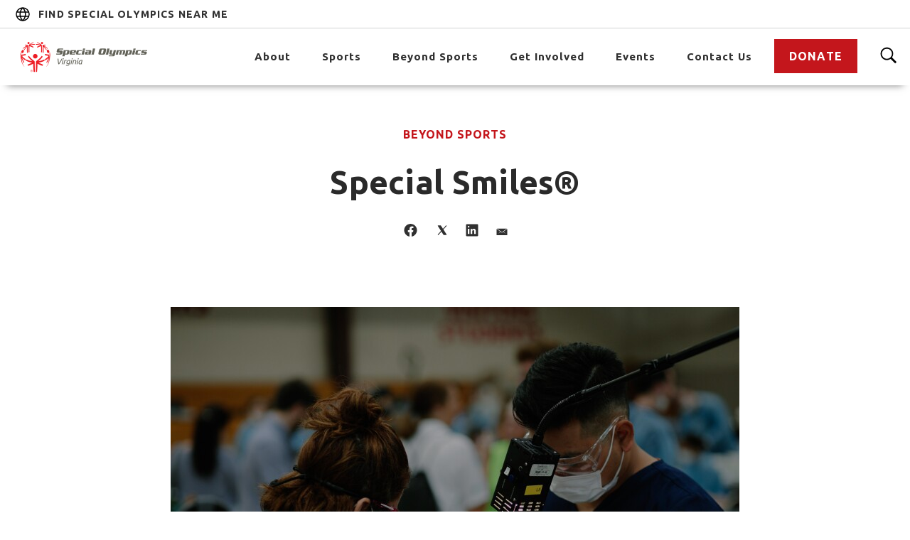

--- FILE ---
content_type: text/html;charset=UTF-8
request_url: https://www.specialolympicsva.org/beyond-sports/healthy-athletes-special-smiles
body_size: 32658
content:
<!DOCTYPE html>
<html class="ArticlePage" lang="en" itemscope itemtype="http://schema.org/WebPage"  data-has-regionalnav >
    <head>
    <meta charset="UTF-8">

    <style data-cssvarsponyfill="true">
                :root {
        --primaryColor1: #c4161c;
        --primaryTextColor: #2a2a2a;
        --secondaryTextColor: #636359;
        --secondaryColor1: #ffffff;
        --secondaryColor2: #383838;
        --secondaryColor3: #5e5e5e;
        --secondaryColor4: #303030;
        --secondaryColor5: #f4f3f2;
        --primaryLinkColor: #303030;
        --primaryLinkHoverColor: #c4161c;

        --buttonBackgroundColor: #c4161c;
        --buttonHoverBackgroundColor: #b0060d;
        --buttonBorderColor: #c4161c;
        --buttonTextColor: #ffffff;
        --buttonHoverTextColor: #ffffff;
        --buttonBackgroundDisabledColor: #dddddd;

        --tagButtonBackgroundColor: #ffffff;
        --tagButtonHoverBackgroundColor: #c4161c;
        --tagButtonTextColor: #c4161c;
        --tagButtonHoverTextColor: #ffffff;

        --bannerBgColor: #ffd400;
        --bannerTextColor: #303030;

        --backgroundsColors: #202020;
        
        --gridGutters: 20px;
        --modulePadding: 60px;
        --pageWidth: 86.11%;
        --maxPageWidth: 1240px;
        --horizontalAlignment: center;
        --fontFamily: Ubuntu;
        --primaryAccentColor: #ff1e3c;
        --secondaryAccentColor: #23c8ff;
        --white: #ffffff;
        

        --color-text-inverse: #fff;
        }

    </style>

    <style>
    body:before {
        visibility: hidden;
        border: 0;
        clip: rect(0, 0, 0, 0);
        height: 1px;
        margin: -1px;
        overflow: hidden;
        padding: 0;
        position: absolute;
        width: 1px;
    }

    @media only screen and (min-width: 320px) {
        body:before {
            content: "mq-xs";
        }
    }

    @media only screen and (min-width: 568px) {
        body:before {
            content: "mq-sm";
        }
    }

    @media only screen and (min-width: 768px) {
        body:before {
            content: "mq-md";
        }
    }

    @media only screen and (min-width: 1025px) {
        body:before {
            content: "mq-lg";
        }
    }

    @media only screen and (min-width: 1240px) {
        body:before {
            content: "mq-hk";
        }
    }

    @media only screen and (min-width: 1440px) {
        body:before {
            content: "mq-xl";
        }
    }
</style>
    
    

    <meta property="og:title" content="Special Smiles®">

    <meta property="og:url" content="https://www.specialolympicsva.org/beyond-sports/healthy-athletes-special-smiles">
<meta property="og:image" content="https://dotorg.brightspotcdn.com/33/45/a8893ed647448465ab0f2f6cc5e8/011a6146.jpg">


<meta property="og:image:url" content="https://dotorg.brightspotcdn.com/33/45/a8893ed647448465ab0f2f6cc5e8/011a6146.jpg">

    <meta property="og:image:secure_url" content="https://dotorg.brightspotcdn.com/33/45/a8893ed647448465ab0f2f6cc5e8/011a6146.jpg">

<meta property="og:image:width" content="5040">
<meta property="og:image:height" content="3360">
    <meta property="og:image:type" content="image/jpeg">

    <meta property="og:image:alt" content="011a6146.jpg">


    <meta property="og:description" content="The Special Smiles discipline of Healthy Athletes® provides comprehensive oral health care information and offers free dental screenings and instructions on correct brushing and flossing techniques to participating Special Olympics athletes. Athletes participating Special Smiles at Summer Games…">

    <meta property="og:site_name" content="Special Olympics Virginia">


    <meta property="og:type" content="article">

    <meta property="article:published_time" content="2020-04-03T21:23:17.017">

    <meta property="article:modified_time" content="2020-06-30T14:37:37.735">

    <meta property="article:section" content="Beyond Sports">

<meta name="twitter:card" content="summary_large_image"/>





    <meta name="twitter:description" content="The Special Smiles discipline of Healthy Athletes® provides comprehensive oral health care information and offers free dental screenings and instructions on correct brushing and flossing techniques to participating Special Olympics athletes. Athletes participating Special Smiles at Summer Games also can elect to take part in the MOM Project, which provides free dental care thanks to the Virginia Dental Association Foundation."/>



    
    <meta name="twitter:image" content="https://dotorg.brightspotcdn.com/33/45/a8893ed647448465ab0f2f6cc5e8/011a6146.jpg"/>



    <meta name="twitter:image:alt" content="011a6146.jpg"/>



    <meta name="twitter:site" content="@SOlympicsVA"/>





    <meta name="twitter:title" content="Special Smiles®"/>



    <meta property="fb:app_id" content="1037888583009921">


    <link rel="preconnect" href="https://fonts.googleapis.com">
<link rel="preconnect" href="https://fonts.gstatic.com" crossorigin>
<link href="https://fonts.googleapis.com/css2?family=Ubuntu:wght@300;400;700&display=swap" rel="stylesheet"><link data-cssvarsponyfill="true" class="Webpack-css" rel="stylesheet" href="https://dotorg.brightspotcdn.com/resource/00000176-2519-d58b-a7f7-ad1d04bd0000/styleguide/All.min.27636b6145b5a7f2657f628a5fda589e.gz.css">
    <style>.TwoColumnContainer-columnTwo > div {
    margin-bottom: 20px;
}
@media only screen and (min-width: 1280px) {
    .TwoColumnContainer .PromoTextOnly {
        max-width: calc(50% - 10px);
        margin: 0 0 20px 0;
    }
}</style>
<style>.ListPromoImageOnTopCarousel .PromoImageOnTop-title, .ListPromoImageOnTopCarousel .PromoImageOnTop-title a {
    font-size: 20px;
}</style>
<style>.VideoLead-Feature-player video {
    min-width: 100vw!important;
}</style>
<style>.PageDefault-pageSubHeading[data-text-align=center] .SolidButton a { 
    margin-left: auto;
    margin-right: auto;
}</style>
<style>.FormEmailCollection .CaptchaLabel {
    display: none;
}</style>
<style>[lang="ar"] .Footer .NavigationItem[data-subnav-inline] {
    margin-left: auto;
}

[lang="ar"] .Footer .NavigationItem[data-subnav-inline] .NavigationItem-items-item a {
    padding-left: 15px;
}</style>
<style>.PromoBlog-category a {
    color: var(--primaryColor1);
    font-weight: 700;
    font-size: 14px;
    letter-spacing: 1px;
    line-height: 1.25;
    text-decoration: none;
}</style>
<style>.PromoBlog-info-button a {
    background-color: var(--buttonBackgroundColor);
    color: var(--buttonTextColor);
    text-transform: uppercase;
    font-size: 16px;
    font-weight: 700;
    letter-spacing: 1px;
    line-height: 1.25;
    padding: 15px 20px;
    margin: 0 auto;
    text-decoration: none;
    transition: all .25s cubic-bezier(.4,0,.2,1);
    -webkit-font-smoothing: antialiased;
}
.PromoBlog-info-button a:hover {
    background-color: var(--buttonHoverBackgroundColor);
    color: var(--buttonHoverTextColor);
    transform: scale(1.05);
}</style>
<style>@media only screen and (min-width: 1240px) {
    [class$=-header] .Navigation-items-item:last-of-type .NavigationItem>.NavigationItem-text {
        padding-right: 20px;
    }
}</style>
<style></style><meta name="facebook-domain-verification" content="p9hux79d9nktexj64l8c74cwsl4lgz" /><style></style>

    <link rel="stylesheet" href="https://cdn.plyr.io/3.6.3/plyr.css" />

    <meta name="viewport" content="width=device-width, initial-scale=1, minimum-scale=1, maximum-scale=5"><title>Special Smiles®</title><meta name="description" content="The Special Smiles discipline of Healthy Athletes® provides comprehensive oral health care information and offers free dental screenings and instructions on correct brushing and flossing techniques to participating Special Olympics athletes. Athletes participating Special Smiles at Summer Games also can elect to take part in the MOM Project, which provides free dental care thanks to the Virginia Dental Association Foundation."><link rel="canonical" href="https://www.specialolympicsva.org/beyond-sports/healthy-athletes-special-smiles"><meta name="brightspot.contentId" content="00000171-41eb-dec9-a3fd-6debba770000"><link rel="apple-touch-icon"sizes="180x180"href="/apple-touch-icon.png">
<link rel="icon"type="image/png"href="/favicon-32x32.png">
<link rel="icon"type="image/png"href="/favicon-16x16.png">


    
<script type="application/ld+json">{
  "@context" : "http://schema.org",
  "@type" : "Article",
  "datePublished" : "April 03, 2020",
  "headline" : "Special Smiles®",
  "image" : {
    "@context" : "http://schema.org",
    "@type" : "ImageObject",
    "url" : "https://dotorg.brightspotcdn.com/33/45/a8893ed647448465ab0f2f6cc5e8/011a6146.jpg"
  },
  "mainEntityOfPage" : {
    "@type" : "WebPage",
    "@id" : "https://www.specialolympicsva.org/beyond-sports/healthy-athletes-special-smiles"
  },
  "publisher" : {
    "@type" : "Organization",
    "name" : "Special Olympics Virginia",
    "logo" : {
      "@context" : "http://schema.org",
      "@type" : "ImageObject",
      "url" : "https://dotorg.brightspotcdn.com/33/45/a8893ed647448465ab0f2f6cc5e8/011a6146.jpg"
    }
  }
}</script>
    
    
    
    <meta name="brightspot.cached" content="false">

    <script src="https://dotorg.brightspotcdn.com/resource/00000176-2519-d58b-a7f7-ad1d04bd0000/webcomponents-loader/webcomponents-loader.2938a610ca02c611209b1a5ba2884385.gz.js"></script>
    <script>
        /**
            For the fastest load times https://developers.google.com/speed/docs/insights/BlockingJS
            and to prevent any FOUC, as well as prevent any race conditions for browsers that also
            rely on the CSS variables polyfill, this is inlined.
        **/
        if (!window.customElements) {
            (function(){
                'use strict';var h=new function(){};var aa=new Set("annotation-xml color-profile font-face font-face-src font-face-uri font-face-format font-face-name missing-glyph".split(" "));function m(b){var a=aa.has(b);b=/^[a-z][.0-9_a-z]*-[\-.0-9_a-z]*$/.test(b);return!a&&b}function n(b){var a=b.isConnected;if(void 0!==a)return a;for(;b&&!(b.__CE_isImportDocument||b instanceof Document);)b=b.parentNode||(window.ShadowRoot&&b instanceof ShadowRoot?b.host:void 0);return!(!b||!(b.__CE_isImportDocument||b instanceof Document))}
                function p(b,a){for(;a&&a!==b&&!a.nextSibling;)a=a.parentNode;return a&&a!==b?a.nextSibling:null}
                function t(b,a,c){c=c?c:new Set;for(var d=b;d;){if(d.nodeType===Node.ELEMENT_NODE){var e=d;a(e);var f=e.localName;if("link"===f&&"import"===e.getAttribute("rel")){d=e.import;if(d instanceof Node&&!c.has(d))for(c.add(d),d=d.firstChild;d;d=d.nextSibling)t(d,a,c);d=p(b,e);continue}else if("template"===f){d=p(b,e);continue}if(e=e.__CE_shadowRoot)for(e=e.firstChild;e;e=e.nextSibling)t(e,a,c)}d=d.firstChild?d.firstChild:p(b,d)}}function u(b,a,c){b[a]=c};function v(){this.a=new Map;this.s=new Map;this.f=[];this.b=!1}function ba(b,a,c){b.a.set(a,c);b.s.set(c.constructor,c)}function w(b,a){b.b=!0;b.f.push(a)}function x(b,a){b.b&&t(a,function(a){return y(b,a)})}function y(b,a){if(b.b&&!a.__CE_patched){a.__CE_patched=!0;for(var c=0;c<b.f.length;c++)b.f[c](a)}}function z(b,a){var c=[];t(a,function(b){return c.push(b)});for(a=0;a<c.length;a++){var d=c[a];1===d.__CE_state?b.connectedCallback(d):A(b,d)}}
                function B(b,a){var c=[];t(a,function(b){return c.push(b)});for(a=0;a<c.length;a++){var d=c[a];1===d.__CE_state&&b.disconnectedCallback(d)}}
                function C(b,a,c){c=c?c:{};var d=c.w||new Set,e=c.i||function(a){return A(b,a)},f=[];t(a,function(a){if("link"===a.localName&&"import"===a.getAttribute("rel")){var c=a.import;c instanceof Node&&(c.__CE_isImportDocument=!0,c.__CE_hasRegistry=!0);c&&"complete"===c.readyState?c.__CE_documentLoadHandled=!0:a.addEventListener("load",function(){var c=a.import;if(!c.__CE_documentLoadHandled){c.__CE_documentLoadHandled=!0;var f=new Set(d);f.delete(c);C(b,c,{w:f,i:e})}})}else f.push(a)},d);if(b.b)for(a=0;a<
                f.length;a++)y(b,f[a]);for(a=0;a<f.length;a++)e(f[a])}
                function A(b,a){if(void 0===a.__CE_state){var c=a.ownerDocument;if(c.defaultView||c.__CE_isImportDocument&&c.__CE_hasRegistry)if(c=b.a.get(a.localName)){c.constructionStack.push(a);var d=c.constructor;try{try{if(new d!==a)throw Error("The custom element constructor did not produce the element being upgraded.");}finally{c.constructionStack.pop()}}catch(r){throw a.__CE_state=2,r;}a.__CE_state=1;a.__CE_definition=c;if(c.attributeChangedCallback)for(c=c.observedAttributes,d=0;d<c.length;d++){var e=c[d],
                        f=a.getAttribute(e);null!==f&&b.attributeChangedCallback(a,e,null,f,null)}n(a)&&b.connectedCallback(a)}}}v.prototype.connectedCallback=function(b){var a=b.__CE_definition;a.connectedCallback&&a.connectedCallback.call(b)};v.prototype.disconnectedCallback=function(b){var a=b.__CE_definition;a.disconnectedCallback&&a.disconnectedCallback.call(b)};
                v.prototype.attributeChangedCallback=function(b,a,c,d,e){var f=b.__CE_definition;f.attributeChangedCallback&&-1<f.observedAttributes.indexOf(a)&&f.attributeChangedCallback.call(b,a,c,d,e)};function D(b,a){this.c=b;this.a=a;this.b=void 0;C(this.c,this.a);"loading"===this.a.readyState&&(this.b=new MutationObserver(this.f.bind(this)),this.b.observe(this.a,{childList:!0,subtree:!0}))}function E(b){b.b&&b.b.disconnect()}D.prototype.f=function(b){var a=this.a.readyState;"interactive"!==a&&"complete"!==a||E(this);for(a=0;a<b.length;a++)for(var c=b[a].addedNodes,d=0;d<c.length;d++)C(this.c,c[d])};function ca(){var b=this;this.b=this.a=void 0;this.f=new Promise(function(a){b.b=a;b.a&&a(b.a)})}function F(b){if(b.a)throw Error("Already resolved.");b.a=void 0;b.b&&b.b(void 0)};function G(b){this.j=!1;this.c=b;this.o=new Map;this.l=function(b){return b()};this.g=!1;this.m=[];this.u=new D(b,document)}
                G.prototype.define=function(b,a){var c=this;if(!(a instanceof Function))throw new TypeError("Custom element constructors must be functions.");if(!m(b))throw new SyntaxError("The element name '"+b+"' is not valid.");if(this.c.a.get(b))throw Error("A custom element with name '"+b+"' has already been defined.");if(this.j)throw Error("A custom element is already being defined.");this.j=!0;var d,e,f,r,k;try{var g=function(b){var a=l[b];if(void 0!==a&&!(a instanceof Function))throw Error("The '"+b+"' callback must be a function.");
                    return a},l=a.prototype;if(!(l instanceof Object))throw new TypeError("The custom element constructor's prototype is not an object.");d=g("connectedCallback");e=g("disconnectedCallback");f=g("adoptedCallback");r=g("attributeChangedCallback");k=a.observedAttributes||[]}catch(q){return}finally{this.j=!1}a={localName:b,constructor:a,connectedCallback:d,disconnectedCallback:e,adoptedCallback:f,attributeChangedCallback:r,observedAttributes:k,constructionStack:[]};ba(this.c,b,a);this.m.push(a);this.g||
                (this.g=!0,this.l(function(){return da(c)}))};G.prototype.i=function(b){C(this.c,b)};function da(b){if(!1!==b.g){b.g=!1;for(var a=b.m,c=[],d=new Map,e=0;e<a.length;e++)d.set(a[e].localName,[]);C(b.c,document,{i:function(a){if(void 0===a.__CE_state){var e=a.localName,f=d.get(e);f?f.push(a):b.c.a.get(e)&&c.push(a)}}});for(e=0;e<c.length;e++)A(b.c,c[e]);for(;0<a.length;){for(var f=a.shift(),e=f.localName,f=d.get(f.localName),r=0;r<f.length;r++)A(b.c,f[r]);(e=b.o.get(e))&&F(e)}}}
                G.prototype.get=function(b){if(b=this.c.a.get(b))return b.constructor};G.prototype.whenDefined=function(b){if(!m(b))return Promise.reject(new SyntaxError("'"+b+"' is not a valid custom element name."));var a=this.o.get(b);if(a)return a.f;a=new ca;this.o.set(b,a);this.c.a.get(b)&&!this.m.some(function(a){return a.localName===b})&&F(a);return a.f};G.prototype.v=function(b){E(this.u);var a=this.l;this.l=function(c){return b(function(){return a(c)})}};window.CustomElementRegistry=G;
                G.prototype.define=G.prototype.define;G.prototype.upgrade=G.prototype.i;G.prototype.get=G.prototype.get;G.prototype.whenDefined=G.prototype.whenDefined;G.prototype.polyfillWrapFlushCallback=G.prototype.v;var H=window.Document.prototype.createElement,ea=window.Document.prototype.createElementNS,fa=window.Document.prototype.importNode,ga=window.Document.prototype.prepend,ha=window.Document.prototype.append,ia=window.DocumentFragment.prototype.prepend,ja=window.DocumentFragment.prototype.append,I=window.Node.prototype.cloneNode,J=window.Node.prototype.appendChild,K=window.Node.prototype.insertBefore,L=window.Node.prototype.removeChild,M=window.Node.prototype.replaceChild,N=Object.getOwnPropertyDescriptor(window.Node.prototype,
                        "textContent"),O=window.Element.prototype.attachShadow,P=Object.getOwnPropertyDescriptor(window.Element.prototype,"innerHTML"),Q=window.Element.prototype.getAttribute,R=window.Element.prototype.setAttribute,S=window.Element.prototype.removeAttribute,T=window.Element.prototype.getAttributeNS,U=window.Element.prototype.setAttributeNS,ka=window.Element.prototype.removeAttributeNS,la=window.Element.prototype.insertAdjacentElement,ma=window.Element.prototype.insertAdjacentHTML,na=window.Element.prototype.prepend,
                        oa=window.Element.prototype.append,V=window.Element.prototype.before,pa=window.Element.prototype.after,qa=window.Element.prototype.replaceWith,ra=window.Element.prototype.remove,sa=HTMLElement,W=Object.getOwnPropertyDescriptor(HTMLElement.prototype,"innerHTML"),ta=HTMLElement.prototype.insertAdjacentElement,ua=HTMLElement.prototype.insertAdjacentHTML;function va(){var b=X;HTMLElement=function(){function a(){var a=this.constructor,d=b.s.get(a);if(!d)throw Error("The custom element being constructed was not registered with `customElements`.");var e=d.constructionStack;if(!e.length)return e=H.call(document,d.localName),Object.setPrototypeOf(e,a.prototype),e.__CE_state=1,e.__CE_definition=d,y(b,e),e;var d=e.length-1,f=e[d];if(f===h)throw Error("The HTMLElement constructor was either called reentrantly for this constructor or called multiple times.");
                    e[d]=h;Object.setPrototypeOf(f,a.prototype);y(b,f);return f}a.prototype=sa.prototype;return a}()};function Y(b,a,c){function d(a){return function(c){for(var e=[],d=0;d<arguments.length;++d)e[d-0]=arguments[d];for(var d=[],f=[],l=0;l<e.length;l++){var q=e[l];q instanceof Element&&n(q)&&f.push(q);if(q instanceof DocumentFragment)for(q=q.firstChild;q;q=q.nextSibling)d.push(q);else d.push(q)}a.apply(this,e);for(e=0;e<f.length;e++)B(b,f[e]);if(n(this))for(e=0;e<d.length;e++)f=d[e],f instanceof Element&&z(b,f)}}c.h&&(a.prepend=d(c.h));c.append&&(a.append=d(c.append))};function wa(){var b=X;u(Document.prototype,"createElement",function(a){if(this.__CE_hasRegistry){var c=b.a.get(a);if(c)return new c.constructor}a=H.call(this,a);y(b,a);return a});u(Document.prototype,"importNode",function(a,c){a=fa.call(this,a,c);this.__CE_hasRegistry?C(b,a):x(b,a);return a});u(Document.prototype,"createElementNS",function(a,c){if(this.__CE_hasRegistry&&(null===a||"http://www.w3.org/1999/xhtml"===a)){var d=b.a.get(c);if(d)return new d.constructor}a=ea.call(this,a,c);y(b,a);return a});
                    Y(b,Document.prototype,{h:ga,append:ha})};function xa(){var b=X;function a(a,d){Object.defineProperty(a,"textContent",{enumerable:d.enumerable,configurable:!0,get:d.get,set:function(a){if(this.nodeType===Node.TEXT_NODE)d.set.call(this,a);else{var e=void 0;if(this.firstChild){var c=this.childNodes,k=c.length;if(0<k&&n(this))for(var e=Array(k),g=0;g<k;g++)e[g]=c[g]}d.set.call(this,a);if(e)for(a=0;a<e.length;a++)B(b,e[a])}}})}u(Node.prototype,"insertBefore",function(a,d){if(a instanceof DocumentFragment){var e=Array.prototype.slice.apply(a.childNodes);
                    a=K.call(this,a,d);if(n(this))for(d=0;d<e.length;d++)z(b,e[d]);return a}e=n(a);d=K.call(this,a,d);e&&B(b,a);n(this)&&z(b,a);return d});u(Node.prototype,"appendChild",function(a){if(a instanceof DocumentFragment){var c=Array.prototype.slice.apply(a.childNodes);a=J.call(this,a);if(n(this))for(var e=0;e<c.length;e++)z(b,c[e]);return a}c=n(a);e=J.call(this,a);c&&B(b,a);n(this)&&z(b,a);return e});u(Node.prototype,"cloneNode",function(a){a=I.call(this,a);this.ownerDocument.__CE_hasRegistry?C(b,a):x(b,a);
                    return a});u(Node.prototype,"removeChild",function(a){var c=n(a),e=L.call(this,a);c&&B(b,a);return e});u(Node.prototype,"replaceChild",function(a,d){if(a instanceof DocumentFragment){var e=Array.prototype.slice.apply(a.childNodes);a=M.call(this,a,d);if(n(this))for(B(b,d),d=0;d<e.length;d++)z(b,e[d]);return a}var e=n(a),f=M.call(this,a,d),c=n(this);c&&B(b,d);e&&B(b,a);c&&z(b,a);return f});N&&N.get?a(Node.prototype,N):w(b,function(b){a(b,{enumerable:!0,configurable:!0,get:function(){for(var a=[],b=
                            0;b<this.childNodes.length;b++)a.push(this.childNodes[b].textContent);return a.join("")},set:function(a){for(;this.firstChild;)L.call(this,this.firstChild);J.call(this,document.createTextNode(a))}})})};function ya(b){var a=Element.prototype;function c(a){return function(e){for(var c=[],d=0;d<arguments.length;++d)c[d-0]=arguments[d];for(var d=[],k=[],g=0;g<c.length;g++){var l=c[g];l instanceof Element&&n(l)&&k.push(l);if(l instanceof DocumentFragment)for(l=l.firstChild;l;l=l.nextSibling)d.push(l);else d.push(l)}a.apply(this,c);for(c=0;c<k.length;c++)B(b,k[c]);if(n(this))for(c=0;c<d.length;c++)k=d[c],k instanceof Element&&z(b,k)}}V&&(a.before=c(V));V&&(a.after=c(pa));qa&&u(a,"replaceWith",function(a){for(var e=
                        [],c=0;c<arguments.length;++c)e[c-0]=arguments[c];for(var c=[],d=[],k=0;k<e.length;k++){var g=e[k];g instanceof Element&&n(g)&&d.push(g);if(g instanceof DocumentFragment)for(g=g.firstChild;g;g=g.nextSibling)c.push(g);else c.push(g)}k=n(this);qa.apply(this,e);for(e=0;e<d.length;e++)B(b,d[e]);if(k)for(B(b,this),e=0;e<c.length;e++)d=c[e],d instanceof Element&&z(b,d)});ra&&u(a,"remove",function(){var a=n(this);ra.call(this);a&&B(b,this)})};function za(){var b=X;function a(a,c){Object.defineProperty(a,"innerHTML",{enumerable:c.enumerable,configurable:!0,get:c.get,set:function(a){var e=this,d=void 0;n(this)&&(d=[],t(this,function(a){a!==e&&d.push(a)}));c.set.call(this,a);if(d)for(var f=0;f<d.length;f++){var r=d[f];1===r.__CE_state&&b.disconnectedCallback(r)}this.ownerDocument.__CE_hasRegistry?C(b,this):x(b,this);return a}})}function c(a,c){u(a,"insertAdjacentElement",function(a,e){var d=n(e);a=c.call(this,a,e);d&&B(b,e);n(a)&&z(b,e);
                    return a})}function d(a,c){function e(a,e){for(var c=[];a!==e;a=a.nextSibling)c.push(a);for(e=0;e<c.length;e++)C(b,c[e])}u(a,"insertAdjacentHTML",function(a,b){a=a.toLowerCase();if("beforebegin"===a){var d=this.previousSibling;c.call(this,a,b);e(d||this.parentNode.firstChild,this)}else if("afterbegin"===a)d=this.firstChild,c.call(this,a,b),e(this.firstChild,d);else if("beforeend"===a)d=this.lastChild,c.call(this,a,b),e(d||this.firstChild,null);else if("afterend"===a)d=this.nextSibling,c.call(this,
                        a,b),e(this.nextSibling,d);else throw new SyntaxError("The value provided ("+String(a)+") is not one of 'beforebegin', 'afterbegin', 'beforeend', or 'afterend'.");})}O&&u(Element.prototype,"attachShadow",function(a){return this.__CE_shadowRoot=a=O.call(this,a)});P&&P.get?a(Element.prototype,P):W&&W.get?a(HTMLElement.prototype,W):w(b,function(b){a(b,{enumerable:!0,configurable:!0,get:function(){return I.call(this,!0).innerHTML},set:function(a){var b="template"===this.localName,e=b?this.content:this,
                            c=H.call(document,this.localName);for(c.innerHTML=a;0<e.childNodes.length;)L.call(e,e.childNodes[0]);for(a=b?c.content:c;0<a.childNodes.length;)J.call(e,a.childNodes[0])}})});u(Element.prototype,"setAttribute",function(a,c){if(1!==this.__CE_state)return R.call(this,a,c);var e=Q.call(this,a);R.call(this,a,c);c=Q.call(this,a);b.attributeChangedCallback(this,a,e,c,null)});u(Element.prototype,"setAttributeNS",function(a,c,d){if(1!==this.__CE_state)return U.call(this,a,c,d);var e=T.call(this,a,c);U.call(this,
                        a,c,d);d=T.call(this,a,c);b.attributeChangedCallback(this,c,e,d,a)});u(Element.prototype,"removeAttribute",function(a){if(1!==this.__CE_state)return S.call(this,a);var c=Q.call(this,a);S.call(this,a);null!==c&&b.attributeChangedCallback(this,a,c,null,null)});u(Element.prototype,"removeAttributeNS",function(a,c){if(1!==this.__CE_state)return ka.call(this,a,c);var d=T.call(this,a,c);ka.call(this,a,c);var e=T.call(this,a,c);d!==e&&b.attributeChangedCallback(this,c,d,e,a)});ta?c(HTMLElement.prototype,
                        ta):la?c(Element.prototype,la):console.warn("Custom Elements: `Element#insertAdjacentElement` was not patched.");ua?d(HTMLElement.prototype,ua):ma?d(Element.prototype,ma):console.warn("Custom Elements: `Element#insertAdjacentHTML` was not patched.");Y(b,Element.prototype,{h:na,append:oa});ya(b)};/*
                Copyright (c) 2016 The Polymer Project Authors. All rights reserved.
                This code may only be used under the BSD style license found at http://polymer.github.io/LICENSE.txt
                The complete set of authors may be found at http://polymer.github.io/AUTHORS.txt
                The complete set of contributors may be found at http://polymer.github.io/CONTRIBUTORS.txt
                Code distributed by Google as part of the polymer project is also
                subject to an additional IP rights grant found at http://polymer.github.io/PATENTS.txt
                */
                var Z=window.customElements;if(!Z||Z.forcePolyfill||"function"!=typeof Z.define||"function"!=typeof Z.get){var X=new v;va();wa();Y(X,DocumentFragment.prototype,{h:ia,append:ja});xa();za();document.__CE_hasRegistry=!0;var customElements=new G(X);Object.defineProperty(window,"customElements",{configurable:!0,enumerable:!0,value:customElements})};
            }).call(self);
        }
        /**
            This allows us to load the IE polyfills via feature detection so that they do not load
            needlessly in the browsers that do not need them. It also ensures they are loaded
            non async so that they load before the rest of our JS.
        */
        var head = document.getElementsByTagName('head')[0];
        if (!window.CSS || !window.CSS.supports || !window.CSS.supports('--fake-var', 0)) {
            var script = document.createElement('script');
            script.setAttribute('src', "https://dotorg.brightspotcdn.com/resource/00000176-2519-d58b-a7f7-ad1d04bd0000/styleguide/util/IEPolyfills.60fd894a58b9e055a2250256547d3ab6.gz.js");
            script.setAttribute('type', 'text/javascript');
            script.async = false;
            head.appendChild(script);
        }
    </script>
    
    <script src="https://npmcdn.com/flickity@2/dist/flickity.pkgd.js"></script>
    <script src="https://cdn.plyr.io/3.6.3/plyr.polyfilled.js"></script>
    <script src="https://dotorg.brightspotcdn.com/resource/00000176-2519-d58b-a7f7-ad1d04bd0000/styleguide/All.min.70c456a3ff2da38bbf679dad0c7bfe47.gz.js" async></script>

    <script>
    window.fbAsyncInit = function() {
    FB.init({
    
        appId : '1037888583009921',
    
    xfbml : true,
    version : 'v2.9'
    });
    };
    (function(d, s, id){
    var js, fjs = d.getElementsByTagName(s)[0];
    if (d.getElementById(id)) {return;}
    js = d.createElement(s); js.id = id;
    js.src = "//connect.facebook.net/en_US/sdk.js";
    fjs.parentNode.insertBefore(js, fjs);
    }(document, 'script', 'facebook-jssdk'));
</script>
<script>(function(w,d,s,l,i){w[l]=w[l]||[];w[l].push({'gtm.start':new Date().getTime(),event:'gtm.js'});var f=d.getElementsByTagName(s)[0],j=d.createElement(s),dl=l!='dataLayer'?'&l='+l:'';j.async=true;j.src='https://www.googletagmanager.com/gtm.js?id='+i+dl;f.parentNode.insertBefore(j,f);})(window,document,'script','dataLayer','GTM-P789XQ9');</script>
<script>(function(){ var s = document.createElement('script'); var h = document.querySelector('head') || document.body; s.src = 'https://acsbapp.com/apps/app/dist/js/app.js'; s.async = true; s.onload = function(){ acsbJS.init({ statementLink : '', footerHtml : '', hideMobile : false, hideTrigger : false, disableBgProcess : false, language : 'en', position : 'left', leadColor : '#e61c24', triggerColor : '#ed1c24', triggerRadius : '50%', triggerPositionX : 'right', triggerPositionY : 'bottom', triggerIcon : 'people', triggerSize : 'medium', triggerOffsetX : 20, triggerOffsetY : 20, mobile : { triggerSize : 'small', triggerPositionX : 'right', triggerPositionY : 'center', triggerOffsetX : 10, triggerOffsetY : 0, triggerRadius : '50%' } }); }; h.appendChild(s);}());</script>
<script><!--email_off-->tandf@novasova.org<!--/email_off--></script>

    


    <script>
        var link = document.createElement('link');
        link.setAttribute('href', 'https://fonts.googleapis.com/css2?family=Ubuntu:ital,wght@0,300;0,400;0,700;1,300;1,400;1,700&display=swap');
        var relList = link.relList;

        if (relList && relList.supports('preload')) {
            link.setAttribute('as', 'style');
            link.setAttribute('rel', 'preload');
            link.setAttribute('onload', 'this.rel="stylesheet"');
            link.setAttribute('crossorigin', 'anonymous');
        } else {
            link.setAttribute('rel', 'stylesheet');
        }

        head.appendChild(link);
    </script>
</head>

    <body class="ArticlePage-body"
         data-promo-module-alignment="left">
        <svg xmlns="http://www.w3.org/2000/svg" style="display:none" id="iconsMap">
    <symbol id="mono-icon-facebook-old" viewBox="0 0 10 19">
        <title>Facebook</title>
        <path fill-rule="evenodd"
            d="M2.707 18.25V10.2H0V7h2.707V4.469c0-1.336.375-2.373 1.125-3.112C4.582.62 5.578.25 6.82.25c1.008 0 1.828.047 2.461.14v2.848H7.594c-.633 0-1.067.14-1.301.422-.188.235-.281.61-.281 1.125V7H9l-.422 3.2H6.012v8.05H2.707z"/>
    </symbol>
    <symbol id="mono-icon-facebook" viewBox="0 0 50 50">
        <path d="M25,3C12.85,3,3,12.85,3,25c0,11.03,8.125,20.137,18.712,21.728V30.831h-5.443v-5.783h5.443v-3.848 c0-6.371,3.104-9.168,8.399-9.168c2.536,0,3.877,0.188,4.512,0.274v5.048h-3.612c-2.248,0-3.033,2.131-3.033,4.533v3.161h6.588 l-0.894,5.783h-5.694v15.944C38.716,45.318,47,36.137,47,25C47,12.85,37.15,3,25,3z"/>
    </symbol>

    <symbol id="icon-facebook-grey" viewBox="0 0 1365.3333 1365.3333">
        <title>Facebook</title>
        <g id="g10" inkscape:groupmode="layer" inkscape:label="ink_ext_XXXXXX"
            transform="matrix(1.3333333,0,0,-1.3333333,0,1365.3333)">
            <g id="g12" transform="scale(0.1)">
                <path
                    d="m 10240,5120 c 0,2827.7 -2292.3,5120 -5120,5120 C 2292.3,10240 0,7947.7 0,5120 0,2564.46 1872.31,446.301 4320,62.1992 V 3640 H 3020 v 1480 h 1300 v 1128 c 0,1283.2 764.38,1992 1933.9,1992 560.17,0 1146.1,-100 1146.1,-100 V 6880 H 6754.38 C 6118.35,6880 5920,6485.33 5920,6080.43 V 5120 H 7340 L 7113,3640 H 5920 V 62.1992 C 8367.69,446.301 10240,2564.46 10240,5120"
                    style="fill:#858b9b;fill-opacity:1;fill-rule:nonzero;stroke:none" id="path14" />
                <path
                    d="m 7113,3640 227,1480 H 5920 v 960.43 c 0,404.9 198.35,799.57 834.38,799.57 H 7400 v 1260 c 0,0 -585.93,100 -1146.1,100 C 5084.38,8240 4320,7531.2 4320,6248 V 5120 H 3020 V 3640 H 4320 V 62.1992 C 4580.67,21.3008 4847.84,0 5120,0 c 272.16,0 539.33,21.3008 800,62.1992 V 3640 h 1193"
                    style="fill:#ffffff;fill-opacity:1;fill-rule:nonzero;stroke:none" id="path16" />
            </g>
        </g>
    </symbol>
    <symbol id="mono-icon-googleplus" viewBox="0 0 512 512">
        <title>Google Plus</title>
        <g>
            <path
                d="M242.1,275.6l-18.2-13.7l-0.1-0.1c-5.8-4.6-10-8.3-10-14.7c0-7,5-11.8,10.9-17.4l0.5-0.4c20-15.2,44.7-34.3,44.7-74.6
                c0-26.9-11.9-44.7-23.3-57.7h13L320,64H186.5c-25.3,0-62.7,3.2-94.6,28.6l-0.1,0.3C70,110.9,57,137.4,57,163.5
                c0,21.2,8.7,42.2,23.9,57.4c21.4,21.6,48.3,26.1,67.1,26.1c1.5,0,3,0,4.5-0.1c-0.8,3-1.2,6.3-1.2,10.3c0,10.9,3.6,19.3,8.1,26.2
                c-24,1.9-58.1,6.5-84.9,22.3C35.1,328.4,32,361.7,32,371.3c0,38.2,35.7,76.8,115.5,76.8c91.6,0,139.5-49.8,139.5-99
                C287,312,264.2,293.5,242.1,275.6z M116.7,139.9c0-13.4,3-23.5,9.3-30.9c6.5-7.9,18.2-13.1,29-13.1c19.9,0,32.9,15,40.4,27.6
                c9.2,15.5,14.9,36.1,14.9,53.6c0,4.9,0,20-10.2,29.8c-7,6.7-18.7,11.4-28.6,11.4c-20.5,0-33.5-14.7-40.7-27
                C120.4,173.5,116.7,153.1,116.7,139.9z M237.8,368c0,27.4-25.2,44.5-65.8,44.5c-48.1,0-80.3-20.6-80.3-51.3
                c0-26.1,21.5-36.8,37.8-42.5c18.9-6.1,44.3-7.3,50.1-7.3c3.9,0,6.1,0,8.7,0.2C224.9,336.8,237.8,347.7,237.8,368z"/>
            <polygon points="402,142 402,64 368,64 368,142 288,142 288,176 368,176 368,257 402,257 402,176 480,176 480,142 	"/>
        </g>
    </symbol>
    <symbol id="mono-icon-instagram" viewBox="0 0 17 17">
        <title>Instagram</title>
        <g>
            <path fill-rule="evenodd" d="M8.281 4.207c.727 0 1.4.182 2.022.545a4.055 4.055 0 0 1 1.476 1.477c.364.62.545 1.294.545 2.021 0 .727-.181 1.4-.545 2.021a4.055 4.055 0 0 1-1.476 1.477 3.934 3.934 0 0 1-2.022.545c-.726 0-1.4-.182-2.021-.545a4.055 4.055 0 0 1-1.477-1.477 3.934 3.934 0 0 1-.545-2.021c0-.727.182-1.4.545-2.021A4.055 4.055 0 0 1 6.26 4.752a3.934 3.934 0 0 1 2.021-.545zm0 6.68a2.54 2.54 0 0 0 1.864-.774 2.54 2.54 0 0 0 .773-1.863 2.54 2.54 0 0 0-.773-1.863 2.54 2.54 0 0 0-1.864-.774 2.54 2.54 0 0 0-1.863.774 2.54 2.54 0 0 0-.773 1.863c0 .727.257 1.348.773 1.863a2.54 2.54 0 0 0 1.863.774zM13.45 4.03c-.023.258-.123.48-.299.668a.856.856 0 0 1-.65.281.913.913 0 0 1-.668-.28.913.913 0 0 1-.281-.669c0-.258.094-.48.281-.668a.913.913 0 0 1 .668-.28c.258 0 .48.093.668.28.187.188.281.41.281.668zm2.672.95c.023.656.035 1.746.035 3.269 0 1.523-.017 2.62-.053 3.287-.035.668-.134 1.248-.298 1.74a4.098 4.098 0 0 1-.967 1.53 4.098 4.098 0 0 1-1.53.966c-.492.164-1.072.264-1.74.3-.668.034-1.763.052-3.287.052-1.523 0-2.619-.018-3.287-.053-.668-.035-1.248-.146-1.74-.334a3.747 3.747 0 0 1-1.53-.931 4.098 4.098 0 0 1-.966-1.53c-.164-.492-.264-1.072-.299-1.74C.424 10.87.406 9.773.406 8.25S.424 5.63.46 4.963c.035-.668.135-1.248.299-1.74.21-.586.533-1.096.967-1.53A4.098 4.098 0 0 1 3.254.727c.492-.164 1.072-.264 1.74-.3C5.662.394 6.758.376 8.281.376c1.524 0 2.62.018 3.287.053.668.035 1.248.135 1.74.299a4.098 4.098 0 0 1 2.496 2.496c.165.492.27 1.078.317 1.757zm-1.687 7.91c.14-.399.234-1.032.28-1.899.024-.515.036-1.242.036-2.18V7.689c0-.961-.012-1.688-.035-2.18-.047-.89-.14-1.524-.281-1.899a2.537 2.537 0 0 0-1.512-1.511c-.375-.14-1.008-.235-1.899-.282a51.292 51.292 0 0 0-2.18-.035H7.72c-.938 0-1.664.012-2.18.035-.867.047-1.5.141-1.898.282a2.537 2.537 0 0 0-1.512 1.511c-.14.375-.234 1.008-.281 1.899a51.292 51.292 0 0 0-.036 2.18v1.125c0 .937.012 1.664.036 2.18.047.866.14 1.5.28 1.898.306.726.81 1.23 1.513 1.511.398.141 1.03.235 1.898.282.516.023 1.242.035 2.18.035h1.125c.96 0 1.687-.012 2.18-.035.89-.047 1.523-.141 1.898-.282.726-.304 1.23-.808 1.512-1.511z"/>
        </g>
    </symbol>
    <symbol id="mono-icon-bing" viewBox="0 0 290 290">
        <title>Bing</title>
        <g>
            <path fill-rule="evenodd" d="M268.595,127.69c0-2.75-2.151-5.66-4.78-6.467L122.483,77.936c-2.63-0.805-3.838,0.58-2.684,3.076 l26.297,57.1c1.151,2.496,4.144,5.467,6.649,6.6l36.055,16.332c2.506,1.131,2.566,3.105,0.133,4.387L35.085,246.372 c-2.434,1.281-2.747,0.828-0.695-1.002l59.108-52.648c2.053-1.83,3.732-5.576,3.732-8.326l0.042-159.609 c-0.002-2.75-2.154-5.662-4.783-6.469L33.341,0.208c-2.63-0.803-4.782,0.791-4.782,3.541v242.139c0,2.75,1.843,6.291,4.095,7.869 L92.76,295.88c2.252,1.578,6.027,1.719,8.39,0.311l163.156-97.199c2.362-1.408,4.296-4.809,4.296-7.559L268.595,127.69z"/>
        </g>
    </symbol>
    <symbol id="mono-icon-mailto" viewBox="0 0 512 512">
        <title>Mail To</title>
        <g>
            <path d="M67,148.7c11,5.8,163.8,89.1,169.5,92.1c5.7,3,11.5,4.4,20.5,4.4c9,0,14.8-1.4,20.5-4.4c5.7-3,158.5-86.3,169.5-92.1
                c4.1-2.1,11-5.9,12.5-10.2c2.6-7.6-0.2-10.5-11.3-10.5H257H65.8c-11.1,0-13.9,3-11.3,10.5C56,142.9,62.9,146.6,67,148.7z"/>
            <path d="M455.7,153.2c-8.2,4.2-81.8,56.6-130.5,88.1l82.2,92.5c2,2,2.9,4.4,1.8,5.6c-1.2,1.1-3.8,0.5-5.9-1.4l-98.6-83.2
                c-14.9,9.6-25.4,16.2-27.2,17.2c-7.7,3.9-13.1,4.4-20.5,4.4c-7.4,0-12.8-0.5-20.5-4.4c-1.9-1-12.3-7.6-27.2-17.2l-98.6,83.2
                c-2,2-4.7,2.6-5.9,1.4c-1.2-1.1-0.3-3.6,1.7-5.6l82.1-92.5c-48.7-31.5-123.1-83.9-131.3-88.1c-8.8-4.5-9.3,0.8-9.3,4.9
                c0,4.1,0,205,0,205c0,9.3,13.7,20.9,23.5,20.9H257h185.5c9.8,0,21.5-11.7,21.5-20.9c0,0,0-201,0-205
                C464,153.9,464.6,148.7,455.7,153.2z"/>
        </g>
    </symbol>
    <symbol id="mono-icon-linkedin" viewBox="0 0 16 17">
        <title>LinkedIn</title>
        <g fill-rule="evenodd">
            <path d="M3.734 16.125H.464V5.613h3.27zM2.117 4.172c-.515 0-.96-.188-1.336-.563A1.825 1.825 0 0 1 .22 2.273c0-.515.187-.96.562-1.335.375-.375.82-.563 1.336-.563.516 0 .961.188 1.336.563.375.375.563.82.563 1.335 0 .516-.188.961-.563 1.336-.375.375-.82.563-1.336.563zM15.969 16.125h-3.27v-5.133c0-.844-.07-1.453-.21-1.828-.259-.633-.762-.95-1.512-.95s-1.278.282-1.582.845c-.235.421-.352 1.043-.352 1.863v5.203H5.809V5.613h3.128v1.442h.036c.234-.469.609-.856 1.125-1.16.562-.375 1.218-.563 1.968-.563 1.524 0 2.59.48 3.2 1.441.468.774.703 1.97.703 3.586v5.766z"/>
        </g>
    </symbol>
    <symbol id="mono-icon-pinterest" viewBox="0 0 512 512">
        <title>Pinterest</title>
        <g>
            <path d="M256,32C132.3,32,32,132.3,32,256c0,91.7,55.2,170.5,134.1,205.2c-0.6-15.6-0.1-34.4,3.9-51.4
                c4.3-18.2,28.8-122.1,28.8-122.1s-7.2-14.3-7.2-35.4c0-33.2,19.2-58,43.2-58c20.4,0,30.2,15.3,30.2,33.6
                c0,20.5-13.1,51.1-19.8,79.5c-5.6,23.8,11.9,43.1,35.4,43.1c42.4,0,71-54.5,71-119.1c0-49.1-33.1-85.8-93.2-85.8
                c-67.9,0-110.3,50.7-110.3,107.3c0,19.5,5.8,33.3,14.8,43.9c4.1,4.9,4.7,6.9,3.2,12.5c-1.1,4.1-3.5,14-4.6,18
                c-1.5,5.7-6.1,7.7-11.2,5.6c-31.3-12.8-45.9-47-45.9-85.6c0-63.6,53.7-139.9,160.1-139.9c85.5,0,141.8,61.9,141.8,128.3
                c0,87.9-48.9,153.5-120.9,153.5c-24.2,0-46.9-13.1-54.7-27.9c0,0-13,51.6-15.8,61.6c-4.7,17.3-14,34.5-22.5,48
                c20.1,5.9,41.4,9.2,63.5,9.2c123.7,0,224-100.3,224-224C480,132.3,379.7,32,256,32z"/>
        </g>
    </symbol>
    <symbol id="icon-pinterest" viewBox="0 0 12 12">
        <title>Pinterest</title>
        <path fill-rule="evenodd" d="M6 0c1.66 0 3.076.585 4.246 1.754C11.416 2.924 12 4.34 12 6c0 1.66-.585 3.076-1.754 4.246C9.076 11.416 7.66 12 6 12c-.607 0-1.179-.08-1.714-.241.321-.572.526-1 .616-1.286l.428-1.66c.268.5.75.75 1.447.75.964 0 1.745-.384 2.344-1.152.598-.768.897-1.75.897-2.947 0-.928-.357-1.736-1.072-2.424-.714-.687-1.625-1.031-2.732-1.031-1.32 0-2.366.388-3.134 1.165-.768.777-1.15 1.638-1.15 2.585 0 1.196.41 1.964 1.231 2.303.16.072.268.018.321-.16 0-.036.014-.116.04-.241a1.34 1.34 0 0 1 .067-.241c.036-.108.01-.215-.08-.322-.268-.321-.402-.714-.402-1.178 0-.786.272-1.46.817-2.023.545-.562 1.255-.843 2.13-.843.785 0 1.401.21 1.848.629.446.42.67.969.67 1.647 0 .893-.18 1.648-.536 2.264-.357.616-.813.924-1.366.924a.985.985 0 0 1-.777-.335c-.197-.223-.26-.495-.188-.817a6.89 6.89 0 0 1 .201-.723c.098-.304.18-.572.241-.804a2.31 2.31 0 0 0 .094-.589.997.997 0 0 0-.214-.643.713.713 0 0 0-.59-.268c-.32 0-.593.148-.816.442-.224.295-.335.665-.335 1.112.004.293.058.583.16.857l.027.107a339.986 339.986 0 0 0-.777 3.268 4.294 4.294 0 0 0-.107 1.366A6.085 6.085 0 0 1 .991 9.295 5.77 5.77 0 0 1 .001 6c0-1.66.584-3.076 1.753-4.246C2.924.584 4.34 0 6 0z"/>
    </symbol>
    <symbol id="mono-icon-tumblr" viewBox="0 0 512 512">
        <title>Tumblr</title>
        <g>
            <path d="M321.2,396.3c-11.8,0-22.4-2.8-31.5-8.3c-6.9-4.1-11.5-9.6-14-16.4c-2.6-6.9-3.6-22.3-3.6-46.4V224h96v-64h-96V48h-61.9
                c-2.7,21.5-7.5,44.7-14.5,58.6c-7,13.9-14,25.8-25.6,35.7c-11.6,9.9-25.6,17.9-41.9,23.3V224h48v140.4c0,19,2,33.5,5.9,43.5
                c4,10,11.1,19.5,21.4,28.4c10.3,8.9,22.8,15.7,37.3,20.5c14.6,4.8,31.4,7.2,50.4,7.2c16.7,0,30.3-1.7,44.7-5.1
                c14.4-3.4,30.5-9.3,48.2-17.6v-65.6C363.2,389.4,342.3,396.3,321.2,396.3z"/>
        </g>
    </symbol>
    <svg xmlns="http://www.w3.org/2000/svg" width="19" height="16" viewBox="0 0 19 16">
        <path fill="#918883" fill-rule="evenodd" d="M16.48 4.594c.024.094.036.246.036.457 0 1.687-.41 3.316-1.23 4.887-.845 1.664-2.028 2.988-3.552 3.972-1.664 1.102-3.574 1.652-5.73 1.652-2.063 0-3.95-.55-5.66-1.652.258.024.55.035.879.035 1.71 0 3.246-.527 4.605-1.582-.82 0-1.54-.24-2.162-.72a3.671 3.671 0 0 1-1.283-1.811c.234.023.457.035.668.035.328 0 .656-.035.984-.105a3.72 3.72 0 0 1-2.11-1.301 3.54 3.54 0 0 1-.843-2.32v-.07a3.475 3.475 0 0 0 1.652.492A4.095 4.095 0 0 1 1.54 5.227a3.546 3.546 0 0 1-.457-1.776c0-.644.176-1.26.527-1.845a10.18 10.18 0 0 0 3.358 2.742 10.219 10.219 0 0 0 4.236 1.125 5.124 5.124 0 0 1-.07-.844c0-.656.164-1.272.492-1.846a3.613 3.613 0 0 1 1.336-1.353 3.565 3.565 0 0 1 1.828-.492c.54 0 1.037.105 1.494.316.457.21.861.492 1.213.844a7.51 7.51 0 0 0 2.356-.88c-.282.868-.82 1.548-1.618 2.04a7.93 7.93 0 0 0 2.11-.598 8.114 8.114 0 0 1-1.864 1.934z" opacity=".599"/>
    </svg>
    <symbol id="mono-icon-twitter" viewBox="0 0 19 16">
        <title>Twitter</title>
        <g>
            <path fill-rule="evenodd" d="M16.48 4.594c.024.094.036.246.036.457 0 1.687-.41 3.316-1.23 4.887-.845 1.664-2.028 2.988-3.552 3.972-1.664 1.102-3.574 1.652-5.73 1.652-2.063 0-3.95-.55-5.66-1.652.258.024.55.035.879.035 1.71 0 3.246-.527 4.605-1.582-.82 0-1.54-.24-2.162-.72a3.671 3.671 0 0 1-1.283-1.811c.234.023.457.035.668.035.328 0 .656-.035.984-.105a3.72 3.72 0 0 1-2.11-1.301 3.54 3.54 0 0 1-.843-2.32v-.07a3.475 3.475 0 0 0 1.652.492A4.095 4.095 0 0 1 1.54 5.227a3.546 3.546 0 0 1-.457-1.776c0-.644.176-1.26.527-1.845a10.18 10.18 0 0 0 3.358 2.742 10.219 10.219 0 0 0 4.236 1.125 5.124 5.124 0 0 1-.07-.844c0-.656.164-1.272.492-1.846a3.613 3.613 0 0 1 1.336-1.353 3.565 3.565 0 0 1 1.828-.492c.54 0 1.037.105 1.494.316.457.21.861.492 1.213.844a7.51 7.51 0 0 0 2.356-.88c-.282.868-.82 1.548-1.618 2.04a7.93 7.93 0 0 0 2.11-.598 8.114 8.114 0 0 1-1.864 1.934z"/>
        </g>
    </symbol>
    <symbol id="mono-icon-youtube" viewBox="0 0 512 512">
        <title>Youtube</title>
        <g>
            <path d="M508.6,148.8c0-45-33.1-81.2-74-81.2C379.2,65,322.7,64,265,64c-3,0-6,0-9,0s-6,0-9,0c-57.6,0-114.2,1-169.6,3.6
                c-40.8,0-73.9,36.4-73.9,81.4C1,184.6-0.1,220.2,0,255.8C-0.1,291.4,1,327,3.4,362.7c0,45,33.1,81.5,73.9,81.5
                c58.2,2.7,117.9,3.9,178.6,3.8c60.8,0.2,120.3-1,178.6-3.8c40.9,0,74-36.5,74-81.5c2.4-35.7,3.5-71.3,3.4-107
                C512.1,220.1,511,184.5,508.6,148.8z M207,353.9V157.4l145,98.2L207,353.9z"/>
        </g>
    </symbol>
    <symbol id="mono-icon-tiktok" viewBox="0 0 512 512">
        <path d="M412.19,118.66a109.27,109.27,0,0,1-9.45-5.5,132.87,132.87,0,0,1-24.27-20.62c-18.1-20.71-24.86-41.72-27.35-56.43h.1C349.14,23.9,350,16,350.13,16H267.69V334.78c0,4.28,0,8.51-.18,12.69,0,.52-.05,1-.08,1.56,0,.23,0,.47-.05.71,0,.06,0,.12,0,.18a70,70,0,0,1-35.22,55.56,68.8,68.8,0,0,1-34.11,9c-38.41,0-69.54-31.32-69.54-70s31.13-70,69.54-70a68.9,68.9,0,0,1,21.41,3.39l.1-83.94a153.14,153.14,0,0,0-118,34.52,161.79,161.79,0,0,0-35.3,43.53c-3.48,6-16.61,30.11-18.2,69.24-1,22.21,5.67,45.22,8.85,54.73v.2c2,5.6,9.75,24.71,22.38,40.82A167.53,167.53,0,0,0,115,470.66v-.2l.2.2C155.11,497.78,199.36,496,199.36,496c7.66-.31,33.32,0,62.46-13.81,32.32-15.31,50.72-38.12,50.72-38.12a158.46,158.46,0,0,0,27.64-45.93c7.46-19.61,9.95-43.13,9.95-52.53V176.49c1,.6,14.32,9.41,14.32,9.41s19.19,12.3,49.13,20.31c21.48,5.7,50.42,6.9,50.42,6.9V131.27C453.86,132.37,433.27,129.17,412.19,118.66Z"></path>
    </symbol>
    <symbol id="icon-magnify" viewBox="0 0 512 512">
        <title>magnify</title>
        <g>
            <path d="M337.509,305.372h-17.501l-6.571-5.486c20.791-25.232,33.922-57.054,33.922-93.257
                C347.358,127.632,283.896,64,205.135,64C127.452,64,64,127.632,64,206.629s63.452,142.628,142.225,142.628
                c35.011,0,67.831-13.167,92.991-34.008l6.561,5.487v17.551L415.18,448L448,415.086L337.509,305.372z M206.225,305.372
                c-54.702,0-98.463-43.887-98.463-98.743c0-54.858,43.761-98.742,98.463-98.742c54.7,0,98.462,43.884,98.462,98.742
                C304.687,261.485,260.925,305.372,206.225,305.372z"/>
        </g>
    </symbol>
    <symbol id="icon-arrow-forward" viewBox="0 0 14 9">
        <g fill="none" fill-rule="evenodd" stroke-linecap="round" stroke-linejoin="round">
            <g stroke="currentColor" stroke-width="1.5">
                <g>
                    <path d="M13.5 4.504L.5 4.504M9 8.504L13.5 4.504 9 .504" transform="translate(-849 -411) translate(849 411)"/>
                </g>
            </g>
        </g>
    </symbol>
    <symbol id="close-x" width="14" height="14" viewBox="0 0 14 14">
        <g fill-rule="nonzero">
            <path d="M.664 14L14 .664 13.336 0 0 13.336z"/>
            <path d="M0 .664L13.336 14l.664-.664L.664 0z"/>
        </g>
    </symbol>
    <symbol id="x-close" width="12" height="13" viewBox="0 0 12 13">
        <path fill="#918883" fill-rule="evenodd" d="M11.71 1.852L7.06 6.5l4.65 4.648-1.173 1.172L5.89 7.672 1.24 12.32.07 11.148 4.717 6.5.069 1.852 1.24.68 5.89 5.328 10.537.68z"/>
    </symbol>
    <symbol id="icon-close" viewBox="0 0 512 512">
        <title>Close</title>
        <g>
            <path
                d="M437.5,386.6L306.9,256l130.6-130.6c14.1-14.1,14.1-36.8,0-50.9c-14.1-14.1-36.8-14.1-50.9,0L256,205.1L125.4,74.5
                    c-14.1-14.1-36.8-14.1-50.9,0c-14.1,14.1-14.1,36.8,0,50.9L205.1,256L74.5,386.6c-14.1,14.1-14.1,36.8,0,50.9
                    c14.1,14.1,36.8,14.1,50.9,0L256,306.9l130.6,130.6c14.1,14.1,36.8,14.1,50.9,0C451.5,423.4,451.5,400.6,437.5,386.6z" />
        </g>
    </symbol>
    <symbol id="xmark" viewBox="0 0 448 512">
        <g fill-rule="nonzero">
        <path
            d="M41 39C31.6 29.7 16.4 29.7 7 39S-2.3 63.6 7 73l183 183L7 439c-9.4 9.4-9.4 24.6 0 33.9s24.6 9.4 33.9 0l183-183L407 473c9.4 9.4 24.6 9.4 33.9 0s9.4-24.6 0-33.9l-183-183L441 73c9.4-9.4 9.4-24.6 0-33.9s-24.6-9.4-33.9 0l-183 183L41 39z" />
        </g>
    </symbol>
    <symbol id="left-arrow" width="6" height="15" viewBox="0 0 6 15">
        <path fill-rule="evenodd" d="M1.32 7.949l4.563-6.147a.452.452 0 0 0-.128-.62l-.233-.154a.438.438 0 0 0-.611.13L.14 7.626a.596.596 0 0 0 0 .645l4.76 6.48a.438.438 0 0 0 .611.13l.233-.154a.452.452 0 0 0 .128-.62L1.32 7.95z"/>
    </symbol>
    <symbol id="icon-greater-than" viewBox="0 0 202 342">
        <title>greater than</title>
        <g>
            <polygon points="135 171 0.002 312.077 31 342 202 171 31 0 1.078 29.924"></polygon>
        </g>
    </symbol>
    <symbol id="icon-quote" viewBox="0 0 35 31">
        <title>Quote</title>
        <g>
            <path fill-rule="evenodd" d="M14.966.972c-2.736 1.368-4.932 3.168-6.588 5.4-1.656 2.232-2.484 4.572-2.484 7.02 0 2.016.81 3.672 2.43 4.968 1.62 1.296 3.906 2.124 6.858 2.484 0 2.952-.612 5.256-1.836 6.912-1.224 1.656-2.88 2.484-4.968 2.484-2.448 0-4.338-1.008-5.67-3.024C1.376 25.2.71 22.356.71 18.684c0-3.744.846-7.236 2.538-10.476C4.94 4.968 7.19 2.592 9.998 1.08 11.222.36 12.302 0 13.238 0c.864 0 1.44.324 1.728.972zm19.224 0c-2.736 1.368-4.932 3.168-6.588 5.4-1.656 2.232-2.484 4.572-2.484 7.02 0 2.016.81 3.672 2.43 4.968 1.62 1.296 3.906 2.124 6.858 2.484 0 2.952-.612 5.256-1.836 6.912-1.224 1.656-2.88 2.484-4.968 2.484-2.448 0-4.338-1.008-5.67-3.024-1.332-2.016-1.998-4.86-1.998-8.532 0-3.744.846-7.236 2.538-10.476 1.692-3.24 3.942-5.616 6.75-7.128C30.446.36 31.526 0 32.462 0c.864 0 1.44.324 1.728.972z"/>
        </g>
    </symbol>
    <symbol id="icon-download" viewBox="0 0 725.334 725.334">
        <g>
            <path d="M215.333,374c0,9.385,3.808,17.885,9.951,24.027l113.333,113.332c6.166,6.166,14.666,9.975,24.049,9.975
            s17.884-3.809,24.026-9.975l113.334-113.332C506.192,391.885,510,383.385,510,374c0-18.768-15.209-34-34-34
            c-9.384,0-17.884,3.808-24.026,9.951l-55.307,55.307V34c0-18.768-15.209-34-34-34c-18.791,0-34,15.232-34,34v371.258
            l-55.307-55.285c-6.143-6.165-14.643-9.973-24.027-9.973C230.543,340,215.333,355.232,215.333,374z M623.334,158.667H498.667
            c-18.791,0-34,15.232-34,34s15.209,34,34,34h102v430.667h-476V226.667h102c18.791,0,34-15.232,34-34s-15.209-34-34-34H102
            c-25.001,0-45.333,20.354-45.333,45.333v476c0,24.979,20.332,45.334,45.333,45.334h521.333c25.001,0,45.333-20.355,45.333-45.334
            V204C668.667,179.021,648.335,158.667,623.334,158.667z"/>
        </g>
    </symbol>
    <symbol id="icon-facebook" viewBox="0 0 1024 1024">
        <title>Facebook</title>
        <path d="M512,3.1C229.2,3.1,0,232.3,0,515.1c0,255.6,187.2,467.4,432,505.8V663.1H302v-148h130V402.3
	        c0-128.3,76.4-199.2,193.4-199.2c56,0,114.6,10,114.6,10v126h-64.6c-63.6,0-83.4,39.5-83.4,80v96h142l-22.7,148H592v357.8
	        c244.8-38.4,432-250.2,432-505.8C1024,232.3,794.8,3.1,512,3.1z"/>
    </symbol>
    <symbol id="search-icon" width="24" height="24" viewBox="0 0 16 15">
        <path fill-rule="evenodd" d="M11.326 9.14l-.156.274 4.219 4.258L14.06 15l-4.219-4.258-.273.195c-1.042.652-2.123.977-3.243.977-1.64 0-3.04-.586-4.199-1.758C.968 8.984.39 7.578.39 5.937c0-1.64.58-3.04 1.738-4.199C3.286.58 4.686 0 6.327 0c1.64 0 3.04.58 4.199 1.738 1.158 1.16 1.738 2.559 1.738 4.2a5.888 5.888 0 0 1-.938 3.203zm-1.68-6.523c-.91-.911-2.018-1.367-3.32-1.367s-2.408.456-3.32 1.367c-.911.912-1.367 2.018-1.367 3.32 0 1.303.456 2.41 1.367 3.32.912.912 2.018 1.368 3.32 1.368s2.41-.456 3.32-1.367c.938-.938 1.407-2.044 1.407-3.32 0-1.277-.469-2.383-1.406-3.32z"/>
    </symbol>
    <symbol id="icon-googleplus" viewBox="0 0 24 16">
        <title>Google Plus</title>
        <path fill-rule="evenodd" d="M15.154 7.663c.081.46.122.894.122 1.3 0 1.49-.311 2.81-.934 3.961a6.759 6.759 0 0 1-2.641 2.702c-1.138.65-2.438.975-3.9.975a7.637 7.637 0 0 1-3.921-1.056A7.742 7.742 0 0 1 1.036 12.7 7.642 7.642 0 0 1 0 8.8c0-1.409.345-2.709 1.036-3.9A7.742 7.742 0 0 1 3.88 2.055 7.637 7.637 0 0 1 7.8 1c2.032 0 3.765.677 5.2 2.031l-2.112 2.032c-.812-.786-1.842-1.178-3.087-1.178-.867 0-1.673.216-2.418.65a4.765 4.765 0 0 0-1.767 1.787 4.91 4.91 0 0 0-.65 2.479c0 .893.217 1.72.65 2.478a4.765 4.765 0 0 0 1.767 1.787c.745.434 1.55.65 2.418.65.948 0 1.774-.203 2.478-.609a3.754 3.754 0 0 0 1.381-1.381c.298-.46.488-.908.569-1.341H7.801V7.663h7.353zm6.57.284H24v2.276h-2.275v2.275H19.45v-2.275h-2.235V7.947h2.235V5.672h2.275v2.275z"/>
    </symbol>
    <symbol id="icon-mailto" viewBox="0 0 19 12">
        <title>Mail To</title>
        <path fill-rule="evenodd" d="M18.5 12H.5V1.365L6.64 5.76 3.454 9.144l.094.087L7.25 6.155 9.5 7.781l2.25-1.626 3.703 3.076.094-.087-3.188-3.384L18.5 1.365V12zM18.125.75L9.5 6.902.875.75h17.25z"/>
    </symbol>
    <symbol id="icon-linkedin" viewBox="0 0 19 18">
        <title>LinkedIn</title>
        <path fill-rule="evenodd" d="M17.047 0c.406 0 .75.133 1.031.398.281.266.422.602.422 1.008v15.047c0 .406-.14.766-.422 1.078a1.335 1.335 0 0 1-1.031.469h-15c-.406 0-.766-.156-1.078-.469C.656 17.22.5 16.86.5 16.453V1.406C.5 1 .648.664.945.398 1.242.133 1.61 0 2.047 0h15zM5.643 14.571V6.857H3.07v7.714h2.572zM4.335 5.143c.378 0 .69-.124.937-.37.247-.248.37-.545.37-.894 0-.378-.115-.69-.348-.937-.232-.247-.537-.37-.915-.37s-.69.123-.937.37c-.247.247-.37.56-.37.937 0 .349.116.646.348.893.233.247.538.37.915.37zm10.736 9.428v-4.408c0-1.087-.267-1.91-.803-2.468-.536-.559-1.232-.838-2.09-.838-.918 0-1.683.412-2.295 1.234V7.033H7.357v7.538h2.526v-4.275c0-.294.03-.5.091-.618.245-.587.674-.881 1.286-.881.857 0 1.286.543 1.286 1.63v4.144h2.525z"/>
    </symbol>
    <symbol id="icon-twitter" viewBox="0 0 23 18">
        <title>Twitter</title>
        <path fill-rule="evenodd" d="M22.5 2.156c-.572.875-1.335 1.656-2.288 2.344v.563c0 3.28-1.2 6.257-3.6 8.93C14.214 16.663 11.029 18 7.056 18 4.513 18 2.161 17.313 0 15.937c.508.063.874.094 1.096.094 2.13 0 4.036-.656 5.72-1.968a4.69 4.69 0 0 1-2.669-.915c-.794-.578-1.334-1.32-1.62-2.226.38.062.667.094.858.094.317 0 .73-.063 1.239-.188a4.674 4.674 0 0 1-2.646-1.57A4.277 4.277 0 0 1 .906 6.375v-.047c.699.375 1.398.563 2.097.563C1.637 6.016.953 4.75.953 3.094c0-.782.207-1.531.62-2.25C4.02 3.813 7.183 5.39 11.06 5.578c-.063-.219-.095-.562-.095-1.031 0-1.281.445-2.36 1.335-3.234C13.189.436 14.285 0 15.588 0c1.303 0 2.415.484 3.337 1.453.953-.156 1.938-.531 2.955-1.125-.318 1.094-1 1.938-2.05 2.531.986-.093 1.876-.328 2.67-.703z"/>
    </symbol>
    <symbol id="icon-bing" viewBox="0 0 290 290">
        <title>Bing</title>
        <path fill-rule="evenodd" d="M268.595,127.69c0-2.75-2.151-5.66-4.78-6.467L122.483,77.936c-2.63-0.805-3.838,0.58-2.684,3.076 l26.297,57.1c1.151,2.496,4.144,5.467,6.649,6.6l36.055,16.332c2.506,1.131,2.566,3.105,0.133,4.387L35.085,246.372 c-2.434,1.281-2.747,0.828-0.695-1.002l59.108-52.648c2.053-1.83,3.732-5.576,3.732-8.326l0.042-159.609 c-0.002-2.75-2.154-5.662-4.783-6.469L33.341,0.208c-2.63-0.803-4.782,0.791-4.782,3.541v242.139c0,2.75,1.843,6.291,4.095,7.869 L92.76,295.88c2.252,1.578,6.027,1.719,8.39,0.311l163.156-97.199c2.362-1.408,4.296-4.809,4.296-7.559L268.595,127.69z"/>
    </symbol>
    <symbol id="icon-checkbox-off" viewBox="0 0 16 16">
        <path fill="currentColor" fill-rule="evenodd" d="M14.208.47c.473 0 .89.17 1.25.51.361.34.542.732.542 1.177v11.686c0 .445-.18.837-.542 1.177-.36.34-.777.51-1.25.51H1.792c-.473 0-.89-.17-1.25-.51C.18 14.68 0 14.288 0 13.843V2.157C0 1.712.18 1.32.542.98c.36-.34.777-.51 1.25-.51h12.416zM14 2.354H2v11.294h12V2.353z"/>
    </symbol>
    <symbol id="icon-checkbox-on" viewBox="0 0 16 16">
        <path fill="currentColor" fill-rule="evenodd" d="M16 1.792v12.416c0 .473-.18.89-.542 1.25-.36.361-.777.542-1.25.542H1.792c-.473 0-.89-.18-1.25-.542-.361-.36-.542-.777-.542-1.25V1.792c0-.473.18-.89.542-1.25C.902.18 1.319 0 1.792 0h9.812H9v2H2v12h12V7h2V1.792zm-11.625 4l2.75 2.75L14.75.917 16 2.167l-8.875 8.875-4-4 1.25-1.25z"/>
    </symbol>
    <symbol id="icon-filter" viewBox="0 0 512 512">
        <path fill="currentColor" d="M487.976 0H24.028C2.71 0-8.047 25.866 7.058 40.971L192 225.941V432c0 7.831 3.821 15.17 10.237 19.662l80 55.98C298.02 518.69 320 507.493 320 487.98V225.941l184.947-184.97C520.021 25.896 509.338 0 487.976 0z"></path>
    </symbol>
    <symbol id="arrow-up" width="32" height="19" viewBox="0 0 32 19">
        <path d="M30.031 18.294a.982.982 0 0 1-.714.31.982.982 0 0 1-.714-.31L16.395 6.087 4.188 18.294a.982.982 0 0 1-.715.31.982.982 0 0 1-.714-.31l-1.553-1.553a.982.982 0 0 1-.31-.714c0-.27.103-.508.31-.715L15.68.837a.982.982 0 0 1 .714-.31c.27 0 .507.103.715.31l14.474 14.475c.208.207.311.446.311.715 0 .269-.103.507-.31.714l-1.554 1.553z" fill="#FFF" fill-rule="evenodd"/>
    </symbol>
    <symbol id="icon-dropdown-arrow-down" viewBox="0 0 9 5">
        <g fill="none" fill-rule="evenodd">
            <g fill="currentColor">
                <g>
                    <g>
                        <path
                            d="M8.32.57c.052.052.078.112.078.18 0 .068-.026.128-.078.18L4.68 4.57c-.052.052-.112.078-.18.078-.068 0-.128-.026-.18-.078L.68.93C.628.878.602.818.602.75.602.682.628.622.68.57l.39-.39c.052-.052.112-.078.18-.078.068 0 .128.026.18.078L4.5 3.25 7.57.18c.052-.052.112-.078.18-.078.068 0 .128.026.18.078l.39.39z"
                            transform="translate(-681 -769) translate(501 751) translate(180 18)" />
                    </g>
                </g>
            </g>
        </g>
    </symbol>
    <symbol id="icon-dropdown-arrow-up" viewBox="0 0 9 6">
        <g fill="none" fill-rule="evenodd">
            <g fill="currentColor">
                <g>
                    <path d="M188.23 17L188.75 17.574 184.375 22.25 180 17.574 180.52 17 184.375 21.102z"
                        transform="translate(-910 -768) translate(730 751) matrix(1 0 0 -1 0 39.25)" />
                </g>
            </g>
        </g>
    </symbol>
    <symbol id="icon-arrow" viewBox="0 0 256 512">
        <path
            d="M136.5 185.1l116 117.8c4.7 4.7 4.7 12.3 0 17l-7.1 7.1c-4.7 4.7-12.3 4.7-17 0L128 224.7 27.6 326.9c-4.7 4.7-12.3 4.7-17 0l-7.1-7.1c-4.7-4.7-4.7-12.3 0-17l116-117.8c4.7-4.6 12.3-4.6 17 .1z">
        </path>
    </symbol>
    <symbol id="checkmark" viewBox="0 0 24 24">
      <path stroke-linecap="round" stroke-miterlimit="10" fill="none"  d="M22.9 3.7l-15.2 16.6-6.6-7.1">
      </path>
    </symbol>

    <symbol id="incorrect" viewBox="0 0 320 512">
      <path fill="currentColor" d="M193.94 256L296.5 153.44l21.15-21.15c3.12-3.12 3.12-8.19 0-11.31l-22.63-22.63c-3.12-3.12-8.19-3.12-11.31 0L160 222.06 36.29 98.34c-3.12-3.12-8.19-3.12-11.31 0L2.34 120.97c-3.12 3.12-3.12 8.19 0 11.31L126.06 256 2.34 379.71c-3.12 3.12-3.12 8.19 0 11.31l22.63 22.63c3.12 3.12 8.19 3.12 11.31 0L160 289.94 262.56 392.5l21.15 21.15c3.12 3.12 8.19 3.12 11.31 0l22.63-22.63c3.12-3.12 3.12-8.19 0-11.31L193.94 256z"></path>
    </symbol>

    <symbol id="icon-24-chevron-right" viewBox="0 0 24 24">
        <path fill="currentColor" d="M9.62,5.29a.91.91,0,0,0-1.34,0A1,1,0,0,0,8.2,6.61l.08.1,5,5.29-5,5.29a1,1,0,0,0-.08,1.32l.08.1a.91.91,0,0,0,1.25.08l.09-.08L16,12Z"/>
    </symbol>

    <symbol id="icon-24-chevron-left" viewBox="0 0 24 24">
        <path fill="currentColor" d="M14.38,5.29a.91.91,0,0,1,1.34,0,1,1,0,0,1,.08,1.32l-.08.1-5,5.29,5,5.29a1,1,0,0,1,.08,1.32l-.08.1a.91.91,0,0,1-1.25.08l-.09-.08L8,12Z"/>
    </symbol>

    <symbol id="icon-24-chevron-down" viewBox="0 0 24 24">
        <path fill="currentColor" d="M5.29,9.62a.91.91,0,0,1,0-1.34A1,1,0,0,1,6.61,8.2l.1.08,5.29,5,5.29-5a1,1,0,0,1,1.32-.08l.1.08a.91.91,0,0,1,.08,1.25l-.08.09L12,16Z"/>
    </symbol>
    <symbol id="icon-24-chevron-up" viewBox="0 0 24 24">
        <path fill="currentColor" d="M18.71,14.38a.91.91,0,0,1,0,1.34,1,1,0,0,1-1.32.08l-.1-.08-5.29-5-5.29,5a1,1,0,0,1-1.32.08l-.1-.08a.91.91,0,0,1-.08-1.25l.08-.09L12,8Z"/>
    </symbol>
     <symbol id="icon-ribbon" width="50" height="50">
        <g fill="none" fill-rule="evenodd">
            <path d="M0 0h50v50H0z"/>
            <g>
                <path d="M17.32 38.909a1.216 1.216 0 0 1-1.724-.715l-1.25-4.01-4.184.383c-.714.081-1.393-.544-1.318-1.32l.38-4.184-1.232-.383L.144 42.142c-.444.763.204 1.696 1.073 1.552l7.164-1.212 2.488 6.84c.293.804 1.41.93 1.87.166l7.092-11.896-2.51 1.317zM32.006 38.909c.656.348 1.496.02 1.725-.715l1.25-4.01 4.183.383c.715.081 1.394-.544 1.319-1.32l-.381-4.184 1.233-.383 7.848 13.462c.444.763-.204 1.696-1.073 1.552l-7.165-1.212-2.487 6.84c-.294.804-1.41.93-1.871.166l-7.092-11.896 2.51 1.317z"/>
                <path d="M31.8 24.505c-.679 1.591-2.266 2.577-4.146 2.577h-3.35c-1.66 0-2.493-.296-3.375-.61-1.05-.374-2.24-.796-5.641-.796a1.042 1.042 0 0 1-1.042-1.042v-6.927c0-.575.467-1.042 1.042-1.042h2.081c2.304 0 3.84-2.933 5.606-6.769.494-1.073 1.6-1.714 2.394-1.714.642 0 1.715.366 1.715 2.819v3.58h5.458c1.27 0 2.342 1.113 2.342 2.43 0 .342-2.95 7.181-3.084 7.494m11.24-6.575-2.767-2.302 1.671-3.19c.3-.567.019-1.28-.612-1.48l-3.436-1.07.325-3.585A1.042 1.042 0 0 0 37.09 5.17l-3.586.327-1.07-3.437a1.042 1.042 0 0 0-1.48-.61l-3.187 1.67L25.463.355c-.396-.473-1.204-.473-1.6 0L21.559 3.12l-3.188-1.67a1.04 1.04 0 0 0-1.479.612l-1.07 3.435-3.588-.327a1.043 1.043 0 0 0-1.132 1.134l.33 3.583-3.438 1.07c-.63.2-.91.913-.612 1.48l1.67 3.19-2.764 2.302c-.5.42-.496 1.187 0 1.602l2.764 2.306-1.67 3.185c-.3.571-.015 1.28.612 1.48l3.438 1.073-.33 3.583c-.06.67.521 1.202 1.132 1.131l3.587-.325 1.071 3.433a1.04 1.04 0 0 0 1.48.613l3.187-1.669 2.304 2.765a1.044 1.044 0 0 0 1.6 0l2.304-2.765 3.187 1.669a1.041 1.041 0 0 0 1.48-.61l1.07-3.436 3.586.325c.635.07 1.192-.483 1.131-1.131l-.325-3.583 3.436-1.073c.629-.2.914-.909.612-1.48l-1.67-3.185 2.766-2.306c.496-.415.5-1.181 0-1.602"/>
            </g>
        </g>
    </symbol>
     <symbol id="icon-thumbsdown" width="50" height="50">
        <g fill="none" fill-rule="evenodd">
            <path d="M0 0h50v50H0z"/>
            <g>
                <path d="M37.056 6.58c-3.37-.486-6.268-1.287-7.894-1.994C27.285 3.77 25.513 3 22.145 3h-11.6C8.22 3 6.327 4.902 6.327 7.242c0 .871.264 1.682.715 2.358a4.247 4.247 0 0 0-2.109 6.363 4.247 4.247 0 0 0-2.109 6.362A4.247 4.247 0 0 0 0 26.33c0 2.337 1.892 4.149 4.218 4.149h13.285c-.89 2.736-2.529 8.615-1.647 11.775 1.345 4.816 4.14 5.191 4.965 5.191 1.957 0 3.433-1.618 3.433-3.762 0-6.698 7.276-16.967 12.654-16.967.583 0 1.055-.473 1.055-1.06V7.628c0-.528-.386-.974-.907-1.048M42.87 9.218c-.56 0-1.018-.463-1.018-1.037 0-.57.458-1.036 1.018-1.036a1.03 1.03 0 0 1 1.019 1.036c0 .574-.456 1.037-1.019 1.037M48.981 3h-8.148a1.03 1.03 0 0 0-1.018 1.036v24.78a1.03 1.03 0 0 0 1.018 1.036h8.148c.563 0 1.019-.464 1.019-1.036V4.036C50 3.464 49.544 3 48.981 3"/>
            </g>
        </g>
    </symbol>

    <symbol id="icon-caret-down" viewBox="0 0 1024 576">
        <path fill="currentColor" d="M1024 64C1024 81.33 1017.67 96.33 1005 109L557 557C544.33 569.67 529.33 576 512 576C494.67 576 479.67 569.67 467 557L19 109C6.33 96.33 0 81.33 0 64C0 46.67 6.33 31.67 19 19C31.67 6.33 46.67 0 64 0L960 0C977.33 0 992.33 6.33 1005 19C1017.67 31.67 1024 46.67 1024 64Z" />
    </symbol>
    <symbol id="player-forward-5" viewBox="0 0 24 25">
        <g fill="currentColor">
            <path d="M10.893 14.448c.669 0 1.171-.205 1.507-.617.336-.411.504-.879.504-1.402 0-.602-.174-1.06-.523-1.375-.35-.315-.758-.473-1.227-.473-.231 0-.428.03-.59.09-.096.037-.23.11-.402.223l.203-1.239h2.317V8.71H9.56l-.399 3.13 1 .046c.089-.17.22-.285.395-.348.099-.034.216-.05.351-.05.287 0 .498.1.633.298.135.2.203.444.203.733 0 .294-.072.538-.217.732-.144.194-.354.291-.63.291-.24 0-.422-.066-.547-.197-.125-.132-.21-.318-.254-.56h-1.11c.04.53.232.94.578 1.23.347.289.79.433 1.329.433z" transform="translate(1 1.2)"/>
            <path stroke="currentColor" stroke-width=".5" d="M19.052 5.482l-4.319-.243c-.312-.017-.55.204-.567.493-.017.289.209.536.505.553l5.473.308.03.001c.138 0 .27-.05.37-.143.107-.099.168-.237.168-.38V.523c0-.29-.24-.524-.537-.524-.297 0-.537.235-.537.524v4.002C17.538 2.116 14.444.71 11.112.71 4.985.71 0 5.486 0 11.356 0 17.225 4.985 22 11.112 22c5.233 0 9.807-3.557 10.876-8.456.062-.283-.123-.562-.413-.622-.291-.06-.576.12-.638.404-.964 4.419-5.096 7.626-9.825 7.626-5.535 0-10.037-4.305-10.037-9.596 0-5.292 4.502-9.598 10.037-9.598 3.14 0 6.044 1.377 7.94 3.724z" transform="translate(1 1.2)"/>
        </g>
    </symbol>
    <symbol id="player-back-5" viewBox="0 0 24 25">
        <g fill="currentColor">
            <path stroke="currentColor" stroke-width=".5" d="M2.948 5.482l4.319-.243c.312-.017.55.204.567.493.017.289-.209.536-.505.553l-5.473.308-.03.001c-.138 0-.27-.05-.37-.143-.107-.099-.168-.237-.168-.38V.523c0-.29.24-.524.537-.524.297 0 .537.235.537.524v4.002C4.462 2.116 7.556.71 10.888.71 17.015.71 22 5.486 22 11.356 22 17.225 17.015 22 10.888 22 5.655 22 1.081 18.443.012 13.544c-.062-.283.123-.562.413-.622.291-.06.576.12.638.404.964 4.419 5.096 7.626 9.825 7.626 5.535 0 10.037-4.305 10.037-9.596 0-5.292-4.502-9.598-10.037-9.598-3.14 0-6.044 1.377-7.94 3.724z" transform="translate(1 1.2)"/>
            <path d="M10.893 14.448c.669 0 1.171-.205 1.507-.617.336-.411.504-.879.504-1.402 0-.602-.174-1.06-.523-1.375-.35-.315-.758-.473-1.227-.473-.231 0-.428.03-.59.09-.096.037-.23.11-.402.223l.203-1.239h2.317V8.71H9.56l-.399 3.13 1 .046c.089-.17.22-.285.395-.348.099-.034.216-.05.351-.05.287 0 .498.1.633.298.135.2.203.444.203.733 0 .294-.072.538-.217.732-.144.194-.354.291-.63.291-.24 0-.422-.066-.547-.197-.125-.132-.21-.318-.254-.56h-1.11c.04.53.232.94.578 1.23.347.289.79.433 1.329.433z" transform="translate(1 1.2)"/>
        </g>
    </symbol>
    <symbol id="player-pause" viewBox="0 0 40 40">
        <path fill="currentColor" d="M20 0C8.96 0 0 8.96 0 20s8.96 20 20 20 20-8.96 20-20S31.04 0 20 0zm0 38c-9.922 0-18-8.078-18-18S10.078 2 20 2s18 8.078 18 18-8.078 18-18 18zm-4-26c.552 0 1 .448 1 1v14c0 .552-.448 1-1 1s-1-.448-1-1V13c0-.552.448-1 1-1zm8 0c.552 0 1 .448 1 1v14c0 .552-.448 1-1 1s-1-.448-1-1V13c0-.552.448-1 1-1z"/>
    </symbol>
    <symbol id="player-fullscreen" viewBox="0 0 12 12">
        <path fill="currentColor" d="M.857 7.714C.386 7.714 0 8.1 0 8.571v2.572c0 .471.386.857.857.857H3.43c.471 0 .857-.386.857-.857 0-.472-.386-.857-.857-.857H1.714V8.57c0-.471-.385-.857-.857-.857zm0-3.428c.472 0 .857-.386.857-.857V1.714H3.43c.471 0 .857-.385.857-.857C4.286.386 3.9 0 3.429 0H.857C.386 0 0 .386 0 .857V3.43c0 .471.386.857.857.857zm9.429 6H8.57c-.471 0-.857.385-.857.857 0 .471.386.857.857.857h2.572c.471 0 .857-.386.857-.857V8.57c0-.471-.386-.857-.857-.857-.472 0-.857.386-.857.857v1.715zM7.714.857c0 .472.386.857.857.857h1.715V3.43c0 .471.385.857.857.857.471 0 .857-.386.857-.857V.857C12 .386 11.614 0 11.143 0H8.57c-.471 0-.857.386-.857.857z"/>
    </symbol>
    <symbol id="player-volume" viewBox="0 0 12 12">
        <path fill="currentColor" d="M0 4.667v2.666C0 7.7.3 8 .667 8h2l2.193 2.193c.42.42 1.14.12 1.14-.473V2.273c0-.593-.72-.893-1.14-.473L2.667 4h-2C.3 4 0 4.3 0 4.667zM9 6c0-1.18-.68-2.193-1.667-2.687V8.68C8.32 8.193 9 7.18 9 6zM7.333.967V1.1c0 .253.167.473.4.567 1.72.686 2.934 2.373 2.934 4.333s-1.214 3.647-2.934 4.333c-.24.094-.4.314-.4.567v.133c0 .42.42.714.807.567C10.4 10.74 12 8.56 12 6c0-2.56-1.6-4.74-3.86-5.6-.387-.153-.807.147-.807.567z"/>
    </symbol>
    <symbol id="player-play" viewBox="0 0 40 40">
        <path fill="currentColor" d="M17.6 27.8l9.34-7c.54-.4.54-1.2 0-1.6l-9.34-7c-.66-.5-1.6-.02-1.6.8v14c0 .82.94 1.3 1.6.8zM20 0C8.96 0 0 8.96 0 20s8.96 20 20 20 20-8.96 20-20S31.04 0 20 0zm0 38c-9.922 0-18-8.078-18-18S10.078 2 20 2s18 8.078 18 18-8.078 18-18 18z"/>
    </symbol>
    <symbol id="player-fullscreen-exit" viewBox="0 0 12 12">
        <g stroke="none" stroke-width="1" fill="currentColor" fill-rule="evenodd">
            <path d="M0.857142857,9.42857143 L2.57142857,9.42857143 L2.57142857,11.1428571 C2.57142857,11.6142857 2.95714286,12 3.42857143,12 C3.9,12 4.28571429,11.6142857 4.28571429,11.1428571 L4.28571429,8.57142857 C4.28571429,8.1 3.9,7.71428571 3.42857143,7.71428571 L0.857142857,7.71428571 C0.385714286,7.71428571 0,8.1 0,8.57142857 C0,9.04285714 0.385714286,9.42857143 0.857142857,9.42857143 Z M2.57142857,2.57142857 L0.857142857,2.57142857 C0.385714286,2.57142857 0,2.95714286 0,3.42857143 C0,3.9 0.385714286,4.28571429 0.857142857,4.28571429 L3.42857143,4.28571429 C3.9,4.28571429 4.28571429,3.9 4.28571429,3.42857143 L4.28571429,0.857142857 C4.28571429,0.385714286 3.9,0 3.42857143,0 C2.95714286,0 2.57142857,0.385714286 2.57142857,0.857142857 L2.57142857,2.57142857 Z M8.57142857,12 C9.04285714,12 9.42857143,11.6142857 9.42857143,11.1428571 L9.42857143,9.42857143 L11.1428571,9.42857143 C11.6142857,9.42857143 12,9.04285714 12,8.57142857 C12,8.1 11.6142857,7.71428571 11.1428571,7.71428571 L8.57142857,7.71428571 C8.1,7.71428571 7.71428571,8.1 7.71428571,8.57142857 L7.71428571,11.1428571 C7.71428571,11.6142857 8.1,12 8.57142857,12 Z M9.42857143,2.57142857 L9.42857143,0.857142857 C9.42857143,0.385714286 9.04285714,0 8.57142857,0 C8.1,0 7.71428571,0.385714286 7.71428571,0.857142857 L7.71428571,3.42857143 C7.71428571,3.9 8.1,4.28571429 8.57142857,4.28571429 L11.1428571,4.28571429 C11.6142857,4.28571429 12,3.9 12,3.42857143 C12,2.95714286 11.6142857,2.57142857 11.1428571,2.57142857 L9.42857143,2.57142857 Z"></path>
        </g>
    </symbol>
    <symbol id="player-volume-off" viewBox="0 0 12 12">
        <g stroke="none" stroke-width="1" fill="currentColor" fill-rule="evenodd">
            <path d="M0.42,0.42 C0.16,0.68 0.16,1.1 0.42,1.36 L2.86,3.8 L2.66666667,4 L0.666666667,4 C0.3,4 0,4.3 0,4.66666667 L0,7.33333333 C0,7.7 0.3,8 0.666666667,8 L2.66666667,8 L4.86,10.1933333 C5.28,10.6133333 6,10.3133333 6,9.72 L6,6.94 L8.78666667,9.72666667 C8.46,9.97333333 8.10666667,10.18 7.72,10.3333333 C7.48,10.4333333 7.33333333,10.6866667 7.33333333,10.9466667 C7.33333333,11.4266667 7.82,11.7333333 8.26,11.5533333 C8.79333333,11.3333333 9.29333333,11.04 9.74,10.68 L10.6333333,11.5733333 C10.8933333,11.8333333 11.3133333,11.8333333 11.5733333,11.5733333 C11.8333333,11.3133333 11.8333333,10.8933333 11.5733333,10.6333333 L1.36666667,0.42 C1.10666667,0.16 0.686666667,0.16 0.42,0.42 Z M10.6666667,6 C10.6666667,6.54666667 10.5666667,7.07333333 10.3933333,7.56 L11.4133333,8.58 C11.7866667,7.8 12,6.92666667 12,6 C12,3.44666667 10.4,1.26 8.14666667,0.4 C7.75333333,0.246666667 7.33333333,0.553333333 7.33333333,0.973333333 L7.33333333,1.1 C7.33333333,1.35333333 7.5,1.57333333 7.74,1.66666667 C9.45333333,2.36 10.6666667,4.04 10.6666667,6 Z M4.86,1.80666667 L4.74666667,1.92 L6,3.17333333 L6,2.27333333 C6,1.68 5.28,1.38666667 4.86,1.80666667 Z M9,6 C9,4.82 8.32,3.80666667 7.33333333,3.31333333 L7.33333333,4.50666667 L8.98666667,6.16 C8.99333333,6.10666667 9,6.05333333 9,6 Z"></path>
        </g>
    </symbol>
    <symbol id="icon-phone" viewBox="0 0 256 256">
        <path d="M231.88,175.08A56.26,56.26,0,0,1,176,224C96.6,224,32,159.4,32,80A56.26,56.26,0,0,1,80.92,24.12a16,16,0,0,1,16.62,9.52l21.12,47.15,0,.12A16,16,0,0,1,117.39,96c-.18.27-.37.52-.57.77L96,121.45c7.49,15.22,23.41,31,38.83,38.51l24.34-20.71a8.12,8.12,0,0,1,.75-.56,16,16,0,0,1,15.17-1.4l.13.06,47.11,21.11A16,16,0,0,1,231.88,175.08Z"></path>
    </symbol>

    <svg id="icon-online" viewBox="0 0 256 256">
        <path d="M208,40H48A24,24,0,0,0,24,64V176a24,24,0,0,0,24,24h72v16H96a8,8,0,0,0,0,16h64a8,8,0,0,0,0-16H136V200h72a24,24,0,0,0,24-24V64A24,24,0,0,0,208,40Zm0,144H48a8,8,0,0,1-8-8V160H216v16A8,8,0,0,1,208,184Z"></path>
    </svg>

    <svg id="icon-location" viewBox="0 0 256 256">
        <path d="M128,16a88.1,88.1,0,0,0-88,88c0,75.3,80,132.17,83.41,134.55a8,8,0,0,0,9.18,0C136,236.17,216,179.3,216,104A88.1,88.1,0,0,0,128,16Zm0,56a32,32,0,1,1-32,32A32,32,0,0,1,128,72Z"></path>
    </svg>

    <symbol id="icon-cta-target" viewBox="0 0 18 18">
    <path d="M18 16.5C18 16.6989 17.921 16.8897 17.7803 17.0303C17.6397 17.171 17.4489 17.25 17.25 17.25H0.75C0.551088 17.25 0.360322 17.171 0.21967 17.0303C0.0790178 16.8897 0 16.6989 0 16.5C0 16.3011 0.0790178 16.1103 0.21967 15.9697C0.360322 15.829 0.551088 15.75 0.75 15.75H17.25C17.4489 15.75 17.6397 15.829 17.7803 15.9697C17.921 16.1103 18 16.3011 18 16.5ZM4.5 12.75C4.59852 12.7501 4.69609 12.7307 4.78714 12.6931C4.87818 12.6555 4.96092 12.6003 5.03063 12.5306L14.25 3.31031V10.5C14.25 10.6989 14.329 10.8897 14.4697 11.0303C14.6103 11.171 14.8011 11.25 15 11.25C15.1989 11.25 15.3897 11.171 15.5303 11.0303C15.671 10.8897 15.75 10.6989 15.75 10.5V1.5C15.75 1.30109 15.671 1.11032 15.5303 0.96967C15.3897 0.829018 15.1989 0.75 15 0.75H6C5.80109 0.75 5.61032 0.829018 5.46967 0.96967C5.32902 1.11032 5.25 1.30109 5.25 1.5C5.25 1.69891 5.32902 1.88968 5.46967 2.03033C5.61032 2.17098 5.80109 2.25 6 2.25H13.1897L3.96937 11.4694C3.86437 11.5743 3.79284 11.708 3.76385 11.8535C3.73487 11.9991 3.74972 12.15 3.80653 12.2871C3.86335 12.4242 3.95957 12.5414 4.08301 12.6238C4.20646 12.7062 4.35158 12.7501 4.5 12.75Z" />
    </symbol>

</svg>


<div class="Page-headerBannerSection" role="banner">
    

</div>

    <bsp-regional-nav class="RegionalNavigation">
    <div class="RegionalNavigation-bar">
        
            <button data-bsp-regionnav-trigger class="RegionalNavigation-btn"><svg xmlns="http://www.w3.org/2000/svg" viewBox="0 0 256 256" fill="currentColor"><path d="M128,24h0A104,104,0,1,0,232,128,104.12,104.12,0,0,0,128,24Zm88,104a87.61,87.61,0,0,1-3.33,24H174.16a157.44,157.44,0,0,0,0-48h38.51A87.61,87.61,0,0,1,216,128ZM102,168H154a115.11,115.11,0,0,1-26,45A115.27,115.27,0,0,1,102,168Zm-3.9-16a140.84,140.84,0,0,1,0-48h59.88a140.84,140.84,0,0,1,0,48ZM40,128a87.61,87.61,0,0,1,3.33-24H81.84a157.44,157.44,0,0,0,0,48H43.33A87.61,87.61,0,0,1,40,128ZM154,88H102a115.11,115.11,0,0,1,26-45A115.27,115.27,0,0,1,154,88Zm52.33,0H170.71a135.28,135.28,0,0,0-22.3-45.6A88.29,88.29,0,0,1,206.37,88ZM107.59,42.4A135.28,135.28,0,0,0,85.29,88H49.63A88.29,88.29,0,0,1,107.59,42.4ZM49.63,168H85.29a135.28,135.28,0,0,0,22.3,45.6A88.29,88.29,0,0,1,49.63,168Zm98.78,45.6a135.28,135.28,0,0,0,22.3-45.6h35.66A88.29,88.29,0,0,1,148.41,213.6Z"/></svg><span class="RegionalNavigation-btn-largeview">Find Special Olympics Near Me</span>
                 <span class="RegionalNavigation-btn-smallview">Find Special Olympics Near Me</span>
            </button>
        
        
    </div>
    
    <div class="RegionalNavigation-drawer">
        <button data-bsp-regionnav-close><svg xmlns="http://www.w3.org/2000/svg" viewBox="0 0 256 256" fill="currentColor"><path d="M205.66,194.34a8,8,0,0,1-11.32,11.32L128,139.31,61.66,205.66a8,8,0,0,1-11.32-11.32L116.69,128,50.34,61.66A8,8,0,0,1,61.66,50.34L128,116.69l66.34-66.35a8,8,0,0,1,11.32,11.32L139.31,128Z"/></svg></button>
        
        <div class="RegionalNavigation-title"><svg xmlns="http://www.w3.org/2000/svg" viewBox="0 0 256 256" fill="currentColor"><path d="M128,24h0A104,104,0,1,0,232,128,104.12,104.12,0,0,0,128,24Zm88,104a87.61,87.61,0,0,1-3.33,24H174.16a157.44,157.44,0,0,0,0-48h38.51A87.61,87.61,0,0,1,216,128ZM102,168H154a115.11,115.11,0,0,1-26,45A115.27,115.27,0,0,1,102,168Zm-3.9-16a140.84,140.84,0,0,1,0-48h59.88a140.84,140.84,0,0,1,0,48ZM40,128a87.61,87.61,0,0,1,3.33-24H81.84a157.44,157.44,0,0,0,0,48H43.33A87.61,87.61,0,0,1,40,128ZM154,88H102a115.11,115.11,0,0,1,26-45A115.27,115.27,0,0,1,154,88Zm52.33,0H170.71a135.28,135.28,0,0,0-22.3-45.6A88.29,88.29,0,0,1,206.37,88ZM107.59,42.4A135.28,135.28,0,0,0,85.29,88H49.63A88.29,88.29,0,0,1,107.59,42.4ZM49.63,168H85.29a135.28,135.28,0,0,0,22.3,45.6A88.29,88.29,0,0,1,49.63,168Zm98.78,45.6a135.28,135.28,0,0,0,22.3-45.6h35.66A88.29,88.29,0,0,1,148.41,213.6Z"/></svg>Find Special Olympics Near Me</div>
        
        <div class="RegionalNavigation-description">
            Find your local region and help make our community a better, healthier, and more joyful place—one athlete, one volunteer, one family member at a time.
        </div>
        
        <div class="RegionalNavigation-items">
            

            
            <div class="RegionalNavigation-items-item">
                <a class="Region" href="https://www.specialolympicsva.org/get-involved/find-special-olympics-near-you?#potomac" data-cms-ai="0">
    <div class="Region-title">
            Potomac Region
        </div>
    
        <div class="Region-image">
            <picture  data-cropname="regionMap">





    

    
        <source width="255" height="125" srcset="https://dotorg.brightspotcdn.com/dims4/default/a3a08b1/2147483647/strip/true/crop/8813x4320+23+0/resize/255x125!/quality/90/?url=http%3A%2F%2Fsoi-brightspot.s3.amazonaws.com%2Fdotorg%2Fcc%2Fbc%2F660ac67f4e66a7988d562e7d444e%2Fshadowed-05.png"/>

    


    <img class="Image"
        data-image-size="regionMap" alt="Potomac Region.png" width="255" height="125" src="https://dotorg.brightspotcdn.com/dims4/default/a3a08b1/2147483647/strip/true/crop/8813x4320+23+0/resize/255x125!/quality/90/?url=http%3A%2F%2Fsoi-brightspot.s3.amazonaws.com%2Fdotorg%2Fcc%2Fbc%2F660ac67f4e66a7988d562e7d444e%2Fshadowed-05.png" loading="lazy"
    >

</picture>
        </div>
        
</a>
            </div>
            
            <div class="RegionalNavigation-items-item">
                <a class="Region" href="https://www.specialolympicsva.org/get-involved/find-special-olympics-near-you#capital" data-cms-ai="0">
    <div class="Region-title">
            Capital Region
        </div>
    
        <div class="Region-image">
            <picture  data-cropname="regionMap">





    

    
        <source width="255" height="125" srcset="https://dotorg.brightspotcdn.com/dims4/default/3328e9d/2147483647/strip/true/crop/8813x4320+23+0/resize/255x125!/quality/90/?url=http%3A%2F%2Fsoi-brightspot.s3.amazonaws.com%2Fdotorg%2Fe3%2F1b%2Fa38111be4f25b2b72ec4e85ce8a8%2Fshadowed-06.png"/>

    


    <img class="Image"
        data-image-size="regionMap" alt="Capital Region.png" width="255" height="125" src="https://dotorg.brightspotcdn.com/dims4/default/3328e9d/2147483647/strip/true/crop/8813x4320+23+0/resize/255x125!/quality/90/?url=http%3A%2F%2Fsoi-brightspot.s3.amazonaws.com%2Fdotorg%2Fe3%2F1b%2Fa38111be4f25b2b72ec4e85ce8a8%2Fshadowed-06.png" loading="lazy"
    >

</picture>
        </div>
        
</a>
            </div>
            
            <div class="RegionalNavigation-items-item">
                <a class="Region" href="https://www.specialolympicsva.org/get-involved/find-special-olympics-near-you#jamesriver" data-cms-ai="0">
    <div class="Region-title">
            James River
        </div>
    
        <div class="Region-image">
            <picture  data-cropname="regionMap">





    

    
        <source width="255" height="125" srcset="https://dotorg.brightspotcdn.com/dims4/default/18d893b/2147483647/strip/true/crop/8813x4320+23+0/resize/255x125!/quality/90/?url=http%3A%2F%2Fsoi-brightspot.s3.amazonaws.com%2Fdotorg%2F2b%2F90%2F8c0d0b4c4feab770db8cdcd286bd%2Fshadowed-04.png"/>

    


    <img class="Image"
        data-image-size="regionMap" alt="James River.png" width="255" height="125" src="https://dotorg.brightspotcdn.com/dims4/default/18d893b/2147483647/strip/true/crop/8813x4320+23+0/resize/255x125!/quality/90/?url=http%3A%2F%2Fsoi-brightspot.s3.amazonaws.com%2Fdotorg%2F2b%2F90%2F8c0d0b4c4feab770db8cdcd286bd%2Fshadowed-04.png" loading="lazy"
    >

</picture>
        </div>
        
</a>
            </div>
            
            <div class="RegionalNavigation-items-item">
                <a class="Region" href="https://www.specialolympicsva.org/get-involved/find-special-olympics-near-you#peninsula" data-cms-ai="0">
    <div class="Region-title">
            Peninsula Region
        </div>
    
        <div class="Region-image">
            <picture  data-cropname="regionMap">





    

    
        <source width="255" height="125" srcset="https://dotorg.brightspotcdn.com/dims4/default/15a8f5a/2147483647/strip/true/crop/8813x4320+23+0/resize/255x125!/quality/90/?url=http%3A%2F%2Fsoi-brightspot.s3.amazonaws.com%2Fdotorg%2Ff9%2F70%2F42ae2cf242fc98eface7c49d306e%2Fshadowed-08.png"/>

    


    <img class="Image"
        data-image-size="regionMap" alt="Peninsula" width="255" height="125" src="https://dotorg.brightspotcdn.com/dims4/default/15a8f5a/2147483647/strip/true/crop/8813x4320+23+0/resize/255x125!/quality/90/?url=http%3A%2F%2Fsoi-brightspot.s3.amazonaws.com%2Fdotorg%2Ff9%2F70%2F42ae2cf242fc98eface7c49d306e%2Fshadowed-08.png" loading="lazy"
    >

</picture>
        </div>
        
</a>
            </div>
            
            <div class="RegionalNavigation-items-item">
                <a class="Region" href="https://www.specialolympicsva.org/get-involved/find-special-olympics-near-you#piedmont" data-cms-ai="0">
    <div class="Region-title">
            Piedmont Region
        </div>
    
        <div class="Region-image">
            <picture  data-cropname="regionMap">





    

    
        <source width="255" height="125" srcset="https://dotorg.brightspotcdn.com/dims4/default/47fb3e3/2147483647/strip/true/crop/8813x4320+23+0/resize/255x125!/quality/90/?url=http%3A%2F%2Fsoi-brightspot.s3.amazonaws.com%2Fdotorg%2Fb1%2F4f%2F93ba9ae740f08ff3cd4098f88641%2Fshadowed-03.png"/>

    


    <img class="Image"
        data-image-size="regionMap" alt="Piedmont Region.png" width="255" height="125" src="https://dotorg.brightspotcdn.com/dims4/default/47fb3e3/2147483647/strip/true/crop/8813x4320+23+0/resize/255x125!/quality/90/?url=http%3A%2F%2Fsoi-brightspot.s3.amazonaws.com%2Fdotorg%2Fb1%2F4f%2F93ba9ae740f08ff3cd4098f88641%2Fshadowed-03.png" loading="lazy"
    >

</picture>
        </div>
        
</a>
            </div>
            
            <div class="RegionalNavigation-items-item">
                <a class="Region" href="https://www.specialolympicsva.org/get-involved/find-special-olympics-near-you#rappahannock" data-cms-ai="0">
    <div class="Region-title">
            Rappahannock Region
        </div>
    
        <div class="Region-image">
            <picture  data-cropname="regionMap">





    

    
        <source width="255" height="125" srcset="https://dotorg.brightspotcdn.com/dims4/default/10413e3/2147483647/strip/true/crop/8813x4320+23+0/resize/255x125!/quality/90/?url=http%3A%2F%2Fsoi-brightspot.s3.amazonaws.com%2Fdotorg%2Ff6%2F59%2Fbf8246b04588a8aa19a44f1ed4cc%2Fshadowed-07.png"/>

    


    <img class="Image"
        data-image-size="regionMap" alt="Rappa Region.png" width="255" height="125" src="https://dotorg.brightspotcdn.com/dims4/default/10413e3/2147483647/strip/true/crop/8813x4320+23+0/resize/255x125!/quality/90/?url=http%3A%2F%2Fsoi-brightspot.s3.amazonaws.com%2Fdotorg%2Ff6%2F59%2Fbf8246b04588a8aa19a44f1ed4cc%2Fshadowed-07.png" loading="lazy"
    >

</picture>
        </div>
        
</a>
            </div>
            
            <div class="RegionalNavigation-items-item">
                <a class="Region" href="https://www.specialolympicsva.org/get-involved/find-special-olympics-near-you#southeast" data-cms-ai="0">
    <div class="Region-title">
            Southeast Region
        </div>
    
        <div class="Region-image">
            <picture  data-cropname="regionMap">





    

    
        <source width="255" height="125" srcset="https://dotorg.brightspotcdn.com/dims4/default/4c64859/2147483647/strip/true/crop/8813x4320+23+0/resize/255x125!/quality/90/?url=http%3A%2F%2Fsoi-brightspot.s3.amazonaws.com%2Fdotorg%2F29%2Fd1%2Fd46a2eff47f5a133ea4bc86714c9%2Fshadowed-09.png"/>

    


    <img class="Image"
        data-image-size="regionMap" alt="Find Your Area-09.png" width="255" height="125" src="https://dotorg.brightspotcdn.com/dims4/default/4c64859/2147483647/strip/true/crop/8813x4320+23+0/resize/255x125!/quality/90/?url=http%3A%2F%2Fsoi-brightspot.s3.amazonaws.com%2Fdotorg%2F29%2Fd1%2Fd46a2eff47f5a133ea4bc86714c9%2Fshadowed-09.png" loading="lazy"
    >

</picture>
        </div>
        
</a>
            </div>
            
            <div class="RegionalNavigation-items-item">
                <a class="Region" href="https://www.specialolympicsva.org/get-involved/find-special-olympics-near-you#southwest" data-cms-ai="0">
    <div class="Region-title">
            Southwest Region
        </div>
    
        <div class="Region-image">
            <picture  data-cropname="regionMap">





    

    
        <source width="255" height="125" srcset="https://dotorg.brightspotcdn.com/dims4/default/797885f/2147483647/strip/true/crop/8813x4320+23+0/resize/255x125!/quality/90/?url=http%3A%2F%2Fsoi-brightspot.s3.amazonaws.com%2Fdotorg%2Fc2%2F4f%2F2c23f63b4d62b43046ffa1ff8464%2Fshadowed-01.png"/>

    


    <img class="Image"
        data-image-size="regionMap" alt="Shadowed)-01.png" width="255" height="125" src="https://dotorg.brightspotcdn.com/dims4/default/797885f/2147483647/strip/true/crop/8813x4320+23+0/resize/255x125!/quality/90/?url=http%3A%2F%2Fsoi-brightspot.s3.amazonaws.com%2Fdotorg%2Fc2%2F4f%2F2c23f63b4d62b43046ffa1ff8464%2Fshadowed-01.png" loading="lazy"
    >

</picture>
        </div>
        
</a>
            </div>
            
            <div class="RegionalNavigation-items-item">
                <a class="Region" href="https://www.specialolympicsva.org/get-involved/find-special-olympics-near-you#shenandoah" data-cms-ai="0">
    <div class="Region-title">
            Shenandoah Region
        </div>
    
        <div class="Region-image">
            <picture  data-cropname="regionMap">





    

    
        <source width="255" height="125" srcset="https://dotorg.brightspotcdn.com/dims4/default/bb2615e/2147483647/strip/true/crop/8813x4320+23+0/resize/255x125!/quality/90/?url=http%3A%2F%2Fsoi-brightspot.s3.amazonaws.com%2Fdotorg%2F0f%2Fdf%2F88e63789498d883fa36f0d2e7552%2Fshadowed-02.png"/>

    


    <img class="Image"
        data-image-size="regionMap" alt="Shadowed)-02.png" width="255" height="125" src="https://dotorg.brightspotcdn.com/dims4/default/bb2615e/2147483647/strip/true/crop/8813x4320+23+0/resize/255x125!/quality/90/?url=http%3A%2F%2Fsoi-brightspot.s3.amazonaws.com%2Fdotorg%2F0f%2Fdf%2F88e63789498d883fa36f0d2e7552%2Fshadowed-02.png" loading="lazy"
    >

</picture>
        </div>
        
</a>
            </div>
            
        </div>
    </div>
    
</bsp-regional-nav>


<ps-header class="Page-header" data-with-toggle-menu itemscope itemtype="http://schema.org/WPHeader">
    <div class="Page-header-contentWrapper">
        
            <div class="ArticlePage-logo">
                <a href="/" data-cms-ai="0"   >
        
            
                <img class="PageLogo-image" src="https://dotorg.brightspotcdn.com/dims4/default/f169fd5/2147483647/strip/true/crop/1980x606+0+0/resize/196x60!/quality/90/?url=http%3A%2F%2Fsoi-brightspot.s3.amazonaws.com%2Fdotorg%2F7a%2Fe2%2F170e678744b7b8e560046e3f6cf6%2Fsova-logo.png" alt="SOVA Logo.png" srcset="https://dotorg.brightspotcdn.com/dims4/default/f169fd5/2147483647/strip/true/crop/1980x606+0+0/resize/196x60!/quality/90/?url=http%3A%2F%2Fsoi-brightspot.s3.amazonaws.com%2Fdotorg%2F7a%2Fe2%2F170e678744b7b8e560046e3f6cf6%2Fsova-logo.png 1x,https://dotorg.brightspotcdn.com/dims4/default/b653b39/2147483647/strip/true/crop/1980x606+0+0/resize/392x120!/quality/90/?url=http%3A%2F%2Fsoi-brightspot.s3.amazonaws.com%2Fdotorg%2F7a%2Fe2%2F170e678744b7b8e560046e3f6cf6%2Fsova-logo.png 2x,https://dotorg.brightspotcdn.com/dims4/default/7734dc8/2147483647/strip/true/crop/1980x606+0+0/resize/588x180!/quality/90/?url=http%3A%2F%2Fsoi-brightspot.s3.amazonaws.com%2Fdotorg%2F7a%2Fe2%2F170e678744b7b8e560046e3f6cf6%2Fsova-logo.png 3x"  width="196"  height="60" />
            
        
    </a>

            </div>
        
        
            <div class="ArticlePage-navigation" data-main-navigation data-toggle-item="navigation"data-navigation-alignment="left"
                >
                
                <nav class="Navigation"  id="navigation" itemscope itemtype="http://schema.org/SiteNavigationElement"  aria-label="navigation">
    
    
        <ul class="Navigation-items">
            
                <li class="Navigation-items-item"><ps-nav-item class="NavigationItem" data-toggle-item="nav-item-0" data-subnav-inline="true">
    <div class="NavigationItem-text">
        
            
                <psd-toggler toggle-trigger="nav-item-0" class="NavigationItem-text-toggle">About</psd-toggler>
            
            <a class=" NavigationItem-text-link " aria-label="Go to About" href="https://www.specialolympicsva.org/about"
            
            style="" data-cms-ai="0">About
            </a>
        
    </div>
    
        <div class="NavigationItem-flyout">
            
                <ul class="NavigationItem-items">
                    
                        
                            <li class="NavigationItem-items-item" ><div class="NavigationGroup" >
    <div class="NavigationGroup-title">Purpose</div><ul class="NavigationGroup-items"><li class="NavigationGroup-items-item" ><a class="NavigationLink" aira-label="link-Our Mission" href="https://www.specialolympicsva.org/about/our-mission" data-cms-ai="0">
  <span class="title">Our Mission </span>
  <span class="description"></span>
</a>
</li><li class="NavigationGroup-items-item" ><a class="NavigationLink" aira-label="link-Inclusion, Diversity, Equity" href="https://www.specialolympicsva.org/inclusion-diversity-equity" data-cms-ai="0">
  <span class="title">Inclusion, Diversity, Equity </span>
  <span class="description"></span>
</a>
</li><li class="NavigationGroup-items-item" ><a class="NavigationLink" aira-label="link-Español" href="https://www.specialolympicsva.org/espanol" data-cms-ai="0">
  <span class="title">Español </span>
  <span class="description"></span>
</a>
</li><li class="NavigationGroup-items-item" ><a class="NavigationLink" aira-label="link-News" href="https://www.specialolympicsva.org/news" data-cms-ai="0">
  <span class="title">News </span>
  <span class="description"></span>
</a>
</li></ul></div>
</li>
                        
                            <li class="NavigationItem-items-item" ><div class="NavigationGroup" >
    <div class="NavigationGroup-title">People</div><ul class="NavigationGroup-items"><li class="NavigationGroup-items-item" ><a class="NavigationLink" aira-label="link-Meet Our Team" href="https://www.specialolympicsva.org/about/meet-our-team" data-cms-ai="0">
  <span class="title">Meet Our Team </span>
  <span class="description"></span>
</a>
</li><li class="NavigationGroup-items-item" ><a class="NavigationLink" aira-label="link-Young Professionals Board" href="https://www.specialolympicsva.org/about/young-professionals-board" data-cms-ai="0">
  <span class="title">Young Professionals Board </span>
  <span class="description"></span>
</a>
</li><li class="NavigationGroup-items-item" ><a class="NavigationLink" aira-label="link-Our Partners" href="https://www.specialolympicsva.org/about/our-sponsors" data-cms-ai="0">
  <span class="title">Our Partners </span>
  <span class="description"></span>
</a>
</li><li class="NavigationGroup-items-item" ><a class="NavigationLink" aira-label="link-Law Enforcement Torch Run" href="https://www.specialolympicsva.org/law-enforcement-torch-run" data-cms-ai="0">
  <span class="title">Law Enforcement Torch Run </span>
  <span class="description"></span>
</a>
</li></ul></div>
</li>
                        
                            <li class="NavigationItem-items-item" ><div class="NavigationGroup" >
    <div class="NavigationGroup-title">More</div><ul class="NavigationGroup-items"><li class="NavigationGroup-items-item" ><a class="NavigationLink" aira-label="link-Careers" href="https://www.specialolympicsva.org/about/careers" data-cms-ai="0">
  <span class="title">Careers </span>
  <span class="description"></span>
</a>
</li><li class="NavigationGroup-items-item" ><a class="NavigationLink" aira-label="link-Intern Opportunities" href="https://www.specialolympicsva.org/intern-opportunities" data-cms-ai="0">
  <span class="title">Intern Opportunities </span>
  <span class="description"></span>
</a>
</li><li class="NavigationGroup-items-item" ><a class="NavigationLink" aira-label="link-Contact Us" href="https://www.specialolympicsva.org/about/contact" data-cms-ai="0">
  <span class="title">Contact Us </span>
  <span class="description"></span>
</a>
</li><li class="NavigationGroup-items-item" ><a class="NavigationLink" aira-label="link-Photos" href="https://specialolympicsva.smugmug.com/browse/" target="_blank" data-cms-ai="0">
  <span class="title">Photos  <svg class="icon-cta-target"><use xlink:href="#icon-cta-target"></use></svg></span>
  <span class="description">Find yourself in thousands of event photos!</span>
</a>
</li></ul></div>
</li>
                        
                    
                </ul>
            
            
                <div class="NavigationItem-promos">
                    
                        <div class="PromoNavItem" id="promo-9d0000" >
    
        <div class="PromoNavItem-media">
            
                <a class="Link " href="https://www.specialolympicsva.org/inclusion-diversity-equity" data-cms-ai="0" ><picture  data-cropname="searchList">





    

    
        <source width="200" height="150" srcset="https://dotorg.brightspotcdn.com/dims4/default/b4074ef/2147483647/strip/true/crop/4444x3333+278+0/resize/200x150!/quality/90/?url=http%3A%2F%2Fsoi-brightspot.s3.amazonaws.com%2Fdotorg%2F89%2F36%2Fc58abf13410ea451b6af40fec6a6%2Finclusion-1.jpg"/>

    


    <img class="Image"
        data-image-size="searchList" srcset="https://dotorg.brightspotcdn.com/dims4/default/b4074ef/2147483647/strip/true/crop/4444x3333+278+0/resize/200x150!/quality/90/?url=http%3A%2F%2Fsoi-brightspot.s3.amazonaws.com%2Fdotorg%2F89%2F36%2Fc58abf13410ea451b6af40fec6a6%2Finclusion-1.jpg 1x,https://dotorg.brightspotcdn.com/dims4/default/282adf8/2147483647/strip/true/crop/4444x3333+278+0/resize/400x300!/quality/90/?url=http%3A%2F%2Fsoi-brightspot.s3.amazonaws.com%2Fdotorg%2F89%2F36%2Fc58abf13410ea451b6af40fec6a6%2Finclusion-1.jpg 2x,https://dotorg.brightspotcdn.com/dims4/default/9663af2/2147483647/strip/true/crop/4444x3333+278+0/resize/600x450!/quality/90/?url=http%3A%2F%2Fsoi-brightspot.s3.amazonaws.com%2Fdotorg%2F89%2F36%2Fc58abf13410ea451b6af40fec6a6%2Finclusion-1.jpg 3x" width="200" height="150" src="https://dotorg.brightspotcdn.com/dims4/default/b4074ef/2147483647/strip/true/crop/4444x3333+278+0/resize/200x150!/quality/90/?url=http%3A%2F%2Fsoi-brightspot.s3.amazonaws.com%2Fdotorg%2F89%2F36%2Fc58abf13410ea451b6af40fec6a6%2Finclusion-1.jpg" loading="lazy"
    >

</picture></a>
            
        </div>
    
    <div class="PromoNavItem-info">
        
            <div class="PromoNavItem-title">
                <a class="Link " href="https://www.specialolympicsva.org/inclusion-diversity-equity" data-cms-ai="0" >Inclusion, Diversity, Equity Team</a>
            </div>
        
        
            <div class="PromoNavItem-description">Learn about our IDE Team and how they are making an impact with-in our community.</div>
        
        
            <div class="PromoNavItem-info-cta">
                
                    
                        <a class="Link " href="https://www.specialolympicsva.org/inclusion-diversity-equity" data-cms-ai="0" ><span>Read More</span><svg class="icon-arrow-forward"><use xlink:href="#icon-arrow-forward"></use></svg></a>
                    
                
            </div>
        
    </div>
</div>

                    
                </div>
            
        </div>
    
</ps-nav-item>
</li> 
                <hr class="Navigation-items-hr">
            
                <li class="Navigation-items-item"><ps-nav-item class="NavigationItem" data-toggle-item="nav-item-1">
    <div class="NavigationItem-text">
        
            
                <psd-toggler toggle-trigger="nav-item-1" class="NavigationItem-text-toggle">Sports</psd-toggler>
            
            <a class=" NavigationItem-text-link " aria-label="Go to Sports" href="https://www.specialolympicsva.org/sports"
            
            style="" data-cms-ai="0">Sports
            </a>
        
    </div>
    
        <div class="NavigationItem-flyout">
            
                <ul class="NavigationItem-items">
                    
                        
                            <li class="NavigationItem-items-item" ><a class="NavigationLink" aira-label="link-Athlete Resources" href="https://www.specialolympicsva.org/get-involved/athlete-resources" data-cms-ai="0">
  <span class="title">Athlete Resources </span>
  <span class="description"></span>
</a>
</li>
                        
                            <li class="NavigationItem-items-item" ><a class="NavigationLink" aira-label="link-Coaches Corner" href="https://www.specialolympicsva.org/sports/coaches-corner" data-cms-ai="0">
  <span class="title">Coaches Corner </span>
  <span class="description"></span>
</a>
</li>
                        
                            <li class="NavigationItem-items-item" ><a class="NavigationLink" aira-label="link-Unified Sports" href="https://www.specialolympicsva.org/sports/unified-sports" data-cms-ai="0">
  <span class="title">Unified Sports </span>
  <span class="description"></span>
</a>
</li>
                        
                            <li class="NavigationItem-items-item" ><a class="NavigationLink" aira-label="link-State Games" href="https://www.specialolympicsva.org/sports/state-games" data-cms-ai="0">
  <span class="title">State Games </span>
  <span class="description"></span>
</a>
</li>
                        
                    
                </ul>
            
            
                <div class="NavigationItem-promos">
                    
                        <div class="PromoNavItem" id="promo-420000" >
    
        <div class="PromoNavItem-media">
            
                <a class="Link " href="https://www.specialolympicsva.org/vision-for-fitness" data-cms-ai="0" ><picture  data-cropname="searchList">





    

    
        <source width="200" height="150" srcset="https://dotorg.brightspotcdn.com/dims4/default/b87caaf/2147483647/strip/true/crop/3004x2253+186+0/resize/200x150!/quality/90/?url=http%3A%2F%2Fsoi-brightspot.s3.amazonaws.com%2Fdotorg%2F42%2F9c%2Ff39c72864281828152472b84b02a%2Fwalking-445918.jpg"/>

    


    <img class="Image"
        data-image-size="searchList" srcset="https://dotorg.brightspotcdn.com/dims4/default/b87caaf/2147483647/strip/true/crop/3004x2253+186+0/resize/200x150!/quality/90/?url=http%3A%2F%2Fsoi-brightspot.s3.amazonaws.com%2Fdotorg%2F42%2F9c%2Ff39c72864281828152472b84b02a%2Fwalking-445918.jpg 1x,https://dotorg.brightspotcdn.com/dims4/default/d1fcb2f/2147483647/strip/true/crop/3004x2253+186+0/resize/400x300!/quality/90/?url=http%3A%2F%2Fsoi-brightspot.s3.amazonaws.com%2Fdotorg%2F42%2F9c%2Ff39c72864281828152472b84b02a%2Fwalking-445918.jpg 2x,https://dotorg.brightspotcdn.com/dims4/default/a91a4f6/2147483647/strip/true/crop/3004x2253+186+0/resize/600x450!/quality/90/?url=http%3A%2F%2Fsoi-brightspot.s3.amazonaws.com%2Fdotorg%2F42%2F9c%2Ff39c72864281828152472b84b02a%2Fwalking-445918.jpg 3x" width="200" height="150" src="https://dotorg.brightspotcdn.com/dims4/default/b87caaf/2147483647/strip/true/crop/3004x2253+186+0/resize/200x150!/quality/90/?url=http%3A%2F%2Fsoi-brightspot.s3.amazonaws.com%2Fdotorg%2F42%2F9c%2Ff39c72864281828152472b84b02a%2Fwalking-445918.jpg" loading="lazy"
    >

</picture></a>
            
        </div>
    
    <div class="PromoNavItem-info">
        
            <div class="PromoNavItem-title">
                <a class="Link " href="https://www.specialolympicsva.org/vision-for-fitness" data-cms-ai="0" >A Vision For Fitness</a>
            </div>
        
        
            <div class="PromoNavItem-description">It is with the confidence, that communities thrive when they include disability, that we embark on a mission to transform fitness culture in Virginia.</div>
        
        
            <div class="PromoNavItem-info-cta">
                
                    
                        <a class="Link " href="https://www.specialolympicsva.org/vision-for-fitness" data-cms-ai="0" ><span>Read More</span><svg class="icon-arrow-forward"><use xlink:href="#icon-arrow-forward"></use></svg></a>
                    
                
            </div>
        
    </div>
</div>

                    
                </div>
            
        </div>
    
</ps-nav-item>
</li> 
                <hr class="Navigation-items-hr">
            
                <li class="Navigation-items-item"><ps-nav-item class="NavigationItem" data-toggle-item="nav-item-2">
    <div class="NavigationItem-text">
        
            
                <psd-toggler toggle-trigger="nav-item-2" class="NavigationItem-text-toggle">Beyond Sports</psd-toggler>
            
            <a class=" NavigationItem-text-link " aria-label="Go to Beyond Sports" href="https://www.specialolympicsva.org/beyond-sports"
            
            style="" data-cms-ai="0">Beyond Sports
            </a>
        
    </div>
    
        <div class="NavigationItem-flyout">
            
                <ul class="NavigationItem-items">
                    
                        
                            <li class="NavigationItem-items-item" ><a class="NavigationLink" aira-label="link-Unified Champion Schools" href="https://www.specialolympicsva.org/beyond-sports/unified-champion-schools" data-cms-ai="0">
  <span class="title">Unified Champion Schools </span>
  <span class="description"></span>
</a>
</li>
                        
                            <li class="NavigationItem-items-item" ><a class="NavigationLink" aira-label="link-A Vision for Fitness" href="https://www.specialolympicsva.org/vision-for-fitness" data-cms-ai="0">
  <span class="title">A Vision for Fitness </span>
  <span class="description"></span>
</a>
</li>
                        
                            <li class="NavigationItem-items-item" ><a class="NavigationLink" aira-label="link-Inclusive Health &amp; Wellness" href="https://www.specialolympicsva.org/beyond-sports/healthy-athletes" data-cms-ai="0">
  <span class="title">Inclusive Health &amp; Wellness </span>
  <span class="description"></span>
</a>
</li>
                        
                            <li class="NavigationItem-items-item" ><a class="NavigationLink" aira-label="link-Young Athletes" href="https://www.specialolympicsva.org/beyond-sports/young-athletes" data-cms-ai="0">
  <span class="title">Young Athletes </span>
  <span class="description"></span>
</a>
</li>
                        
                            <li class="NavigationItem-items-item" ><a class="NavigationLink" aira-label="link-Unified Leadership" href="https://www.specialolympicsva.org/unified-leadership" data-cms-ai="0">
  <span class="title">Unified Leadership </span>
  <span class="description"></span>
</a>
</li>
                        
                            <li class="NavigationItem-items-item" ><a class="NavigationLink" aira-label="link-Game Chang3rs" href="https://www.specialolympicsva.org/gamechang3rs" data-cms-ai="0">
  <span class="title">Game Chang3rs </span>
  <span class="description"></span>
</a>
</li>
                        
                    
                </ul>
            
            
                <div class="NavigationItem-promos">
                    
                        <div class="PromoNavItem" id="promo-0f0000" >
    
        <div class="PromoNavItem-media">
            
                <a class="Link " href="https://www.specialolympicsva.org/gamechang3rs" data-cms-ai="0" ><picture  data-cropname="searchList">





    

    
        <source width="200" height="150" srcset="https://dotorg.brightspotcdn.com/dims4/default/a34f2e8/2147483647/strip/true/crop/1440x1080+441+0/resize/200x150!/quality/90/?url=http%3A%2F%2Fsoi-brightspot.s3.amazonaws.com%2Fdotorg%2Fc1%2F20%2Ffd022d6f4d8ea5a4c295f5439c7b%2Fartboard.png"/>

    


    <img class="Image"
        data-image-size="searchList" srcset="https://dotorg.brightspotcdn.com/dims4/default/a34f2e8/2147483647/strip/true/crop/1440x1080+441+0/resize/200x150!/quality/90/?url=http%3A%2F%2Fsoi-brightspot.s3.amazonaws.com%2Fdotorg%2Fc1%2F20%2Ffd022d6f4d8ea5a4c295f5439c7b%2Fartboard.png 1x,https://dotorg.brightspotcdn.com/dims4/default/94c3351/2147483647/strip/true/crop/1440x1080+441+0/resize/400x300!/quality/90/?url=http%3A%2F%2Fsoi-brightspot.s3.amazonaws.com%2Fdotorg%2Fc1%2F20%2Ffd022d6f4d8ea5a4c295f5439c7b%2Fartboard.png 2x,https://dotorg.brightspotcdn.com/dims4/default/20fb532/2147483647/strip/true/crop/1440x1080+441+0/resize/600x450!/quality/90/?url=http%3A%2F%2Fsoi-brightspot.s3.amazonaws.com%2Fdotorg%2Fc1%2F20%2Ffd022d6f4d8ea5a4c295f5439c7b%2Fartboard.png 3x" width="200" height="150" src="https://dotorg.brightspotcdn.com/dims4/default/a34f2e8/2147483647/strip/true/crop/1440x1080+441+0/resize/200x150!/quality/90/?url=http%3A%2F%2Fsoi-brightspot.s3.amazonaws.com%2Fdotorg%2Fc1%2F20%2Ffd022d6f4d8ea5a4c295f5439c7b%2Fartboard.png" loading="lazy"
    >

</picture></a>
            
        </div>
    
    <div class="PromoNavItem-info">
        
            <div class="PromoNavItem-title">
                <a class="Link " href="https://www.specialolympicsva.org/gamechang3rs" data-cms-ai="0" >Game Chang3rs</a>
            </div>
        
        
            <div class="PromoNavItem-description">The Game Chang3rs campaign celebrates Paul, Frank, and David—athletes who’ve shattered limits and are now empowering others to lead.</div>
        
        
            <div class="PromoNavItem-info-cta">
                
                    
                        <a class="Link " href="https://www.specialolympicsva.org/gamechang3rs" data-cms-ai="0" ><span>Read More</span><svg class="icon-arrow-forward"><use xlink:href="#icon-arrow-forward"></use></svg></a>
                    
                
            </div>
        
    </div>
</div>

                    
                </div>
            
        </div>
    
</ps-nav-item>
</li> 
                <hr class="Navigation-items-hr">
            
                <li class="Navigation-items-item"><ps-nav-item class="NavigationItem" data-toggle-item="nav-item-3" data-subnav-inline="true">
    <div class="NavigationItem-text">
        
            
                <psd-toggler toggle-trigger="nav-item-3" class="NavigationItem-text-toggle">Get Involved</psd-toggler>
            
            <a class=" NavigationItem-text-link " aria-label="Go to Get Involved" href="https://www.specialolympicsva.org/get-involved"
            
            style="" data-cms-ai="0">Get Involved
            </a>
        
    </div>
    
        <div class="NavigationItem-flyout">
            
                <ul class="NavigationItem-items">
                    
                        
                            <li class="NavigationItem-items-item" ><div class="NavigationGroup" >
    <div class="NavigationGroup-title">Get Started</div><ul class="NavigationGroup-items"><li class="NavigationGroup-items-item" ><a class="NavigationLink" aira-label="link-Become an Athlete" href="https://www.specialolympicsva.org/get-involved/become-an-athlete" data-cms-ai="0">
  <span class="title">Become an Athlete </span>
  <span class="description"></span>
</a>
</li><li class="NavigationGroup-items-item" ><a class="NavigationLink" aira-label="link-Become a Volunteer" href="https://www.specialolympicsva.org/get-involved/volunteer" data-cms-ai="0">
  <span class="title">Become a Volunteer </span>
  <span class="description"></span>
</a>
</li><li class="NavigationGroup-items-item" ><a class="NavigationLink" aira-label="link-Become a Coach" href="https://www.specialolympicsva.org/get-involved/become-a-coach" data-cms-ai="0">
  <span class="title">Become a Coach </span>
  <span class="description"></span>
</a>
</li><li class="NavigationGroup-items-item" ><a class="NavigationLink" aira-label="link-Find Your Local Program" href="https://www.specialolympicsva.org/get-involved/find-special-olympics-near-you" data-cms-ai="0">
  <span class="title">Find Your Local Program </span>
  <span class="description"></span>
</a>
</li></ul></div>
</li>
                        
                            <li class="NavigationItem-items-item" ><div class="NavigationGroup" >
    <div class="NavigationGroup-title">Make An Impact</div><ul class="NavigationGroup-items"><li class="NavigationGroup-items-item" ><a class="NavigationLink" aira-label="link-Ways to Donate " href="https://www.specialolympicsva.org/ways-to-give" data-cms-ai="0">
  <span class="title">Ways to Donate  </span>
  <span class="description"></span>
</a>
</li><li class="NavigationGroup-items-item" ><a class="NavigationLink" aira-label="link-Partner With Us" href="https://www.specialolympicsva.org/get-involved/partner-with-us" data-cms-ai="0">
  <span class="title">Partner With Us </span>
  <span class="description"></span>
</a>
</li><li class="NavigationGroup-items-item" ><a class="NavigationLink" aira-label="link-Resource Library " href="https://www.specialolympicsva.org/resource-library" data-cms-ai="0">
  <span class="title">Resource Library  </span>
  <span class="description"></span>
</a>
</li></ul></div>
</li>
                        
                    
                </ul>
            
            
                <div class="NavigationItem-promos">
                    
                        <div class="PromoNavItem" id="promo-240000" >
    
        <div class="PromoNavItem-media">
            
                <a class="Link " href="https://www.specialolympicsva.org/bequests-and-estate-gifts" data-cms-ai="0" ><picture  data-cropname="searchList">





    

    
        <source width="200" height="150" srcset="https://dotorg.brightspotcdn.com/dims4/default/4380f46/2147483647/strip/true/crop/7285x5464+787+0/resize/200x150!/quality/90/?url=http%3A%2F%2Fsoi-brightspot.s3.amazonaws.com%2Fdotorg%2F30%2Fb8%2F4ce818e24d2ab93986bf5bd24e3c%2F0j1a9254.jpg"/>

    


    <img class="Image"
        data-image-size="searchList" alt="0J1A9254.jpg" srcset="https://dotorg.brightspotcdn.com/dims4/default/4380f46/2147483647/strip/true/crop/7285x5464+787+0/resize/200x150!/quality/90/?url=http%3A%2F%2Fsoi-brightspot.s3.amazonaws.com%2Fdotorg%2F30%2Fb8%2F4ce818e24d2ab93986bf5bd24e3c%2F0j1a9254.jpg 1x,https://dotorg.brightspotcdn.com/dims4/default/9b7ae3d/2147483647/strip/true/crop/7285x5464+787+0/resize/400x300!/quality/90/?url=http%3A%2F%2Fsoi-brightspot.s3.amazonaws.com%2Fdotorg%2F30%2Fb8%2F4ce818e24d2ab93986bf5bd24e3c%2F0j1a9254.jpg 2x,https://dotorg.brightspotcdn.com/dims4/default/02747c1/2147483647/strip/true/crop/7285x5464+787+0/resize/600x450!/quality/90/?url=http%3A%2F%2Fsoi-brightspot.s3.amazonaws.com%2Fdotorg%2F30%2Fb8%2F4ce818e24d2ab93986bf5bd24e3c%2F0j1a9254.jpg 3x" width="200" height="150" src="https://dotorg.brightspotcdn.com/dims4/default/4380f46/2147483647/strip/true/crop/7285x5464+787+0/resize/200x150!/quality/90/?url=http%3A%2F%2Fsoi-brightspot.s3.amazonaws.com%2Fdotorg%2F30%2Fb8%2F4ce818e24d2ab93986bf5bd24e3c%2F0j1a9254.jpg" loading="lazy"
    >

</picture></a>
            
        </div>
    
    <div class="PromoNavItem-info">
        
            <div class="PromoNavItem-title">
                <a class="Link " href="https://www.specialolympicsva.org/bequests-and-estate-gifts" data-cms-ai="0" >Bequests and Estate Gifts</a>
            </div>
        
        
            <div class="PromoNavItem-description">A planned gift creates lasting impact for you, your loved ones, and our athletes.</div>
        
        
            <div class="PromoNavItem-info-cta">
                
                    
                        <a class="Link " href="https://www.specialolympicsva.org/bequests-and-estate-gifts" data-cms-ai="0" ><span>Read More</span><svg class="icon-arrow-forward"><use xlink:href="#icon-arrow-forward"></use></svg></a>
                    
                
            </div>
        
    </div>
</div>

                    
                </div>
            
        </div>
    
</ps-nav-item>
</li> 
                <hr class="Navigation-items-hr">
            
                <li class="Navigation-items-item"><ps-nav-item class="NavigationItem" data-toggle-item="nav-item-4" data-subnav-inline="true">
    <div class="NavigationItem-text">
        
            
                <psd-toggler toggle-trigger="nav-item-4" class="NavigationItem-text-toggle">Events</psd-toggler>
            
            <a class=" NavigationItem-text-link " aria-label="Go to Events" href="https://www.specialolympicsva.org/state-wide-events-near-me"
            
            style="" data-cms-ai="0">Events
            </a>
        
    </div>
    
        <div class="NavigationItem-flyout">
            
                <ul class="NavigationItem-items">
                    
                        
                            <li class="NavigationItem-items-item" ><div class="NavigationGroup" >
    <div class="NavigationGroup-title">Fundraising Events</div><ul class="NavigationGroup-items"><li class="NavigationGroup-items-item" ><a class="NavigationLink" aira-label="link-Polar Plunge" href="http://www.polarplunge.com" target="_blank" data-cms-ai="0">
  <span class="title">Polar Plunge  <svg class="icon-cta-target"><use xlink:href="#icon-cta-target"></use></svg></span>
  <span class="description">Polar Plunge Season is Here. Find the location nearest you. </span>
</a>
</li></ul></div>
</li>
                        
                            <li class="NavigationItem-items-item" ><div class="NavigationGroup" >
    <div class="NavigationGroup-title">Sports Events</div><ul class="NavigationGroup-items"><li class="NavigationGroup-items-item" ><a class="NavigationLink" aira-label="link-Xperience" href="https://www.specialolympicsva.org/News/xperience-tennis-invitational-brings-top-athletes-to-charlottesville" data-cms-ai="0">
  <span class="title">Xperience </span>
  <span class="description">Jan 2-4 in Charlottesville </span>
</a>
</li><li class="NavigationGroup-items-item" ><a class="NavigationLink" aira-label="link-Invitational Competitions" href="https://www.specialolympicsva.org/events/invitationals" data-cms-ai="0">
  <span class="title">Invitational Competitions </span>
  <span class="description">Regional competitions across Virginia - open to all Area Programs</span>
</a>
</li><li class="NavigationGroup-items-item" ><a class="NavigationLink" aira-label="link-Find a Local Event" href="https://www.specialolympicsva.org/get-involved/find-special-olympics-near-you" data-cms-ai="0">
  <span class="title">Find a Local Event </span>
  <span class="description">Find a competition or practice near you</span>
</a>
</li><li class="NavigationGroup-items-item" ><a class="NavigationLink" aira-label="link-School Based Events Near You" href="https://www.specialolympicsva.org/get-involved/school-based-events" data-cms-ai="0">
  <span class="title">School Based Events Near You </span>
  <span class="description">Find your local school-based event</span>
</a>
</li><li class="NavigationGroup-items-item" ><a class="NavigationLink" aira-label="link-Basketball Championships" href="https://www.specialolympicsva.org/sports/state-games/basketball-championships" data-cms-ai="0">
  <span class="title">Basketball Championships </span>
  <span class="description">February 21st and 22nd</span>
</a>
</li></ul></div>
</li>
                        
                    
                </ul>
            
            
                <div class="NavigationItem-promos">
                    
                        <div class="PromoNavItem" id="promo-e90000" >
    
        <div class="PromoNavItem-media">
            
                <a class="Link " href="https://specialolympicsva.smugmug.com/browse/"  target="_blank" data-cms-ai="0" ><picture  data-cropname="searchList">





    

    
        <source width="200" height="150" srcset="https://dotorg.brightspotcdn.com/dims4/default/e74f06e/2147483647/strip/true/crop/4467x3350+279+0/resize/200x150!/quality/90/?url=http%3A%2F%2Fsoi-brightspot.s3.amazonaws.com%2Fdotorg%2F4c%2F92%2Fa86749474bf7a3d1eec63d258df1%2F68a3728.jpg"/>

    


    <img class="Image"
        data-image-size="searchList" alt="_68A3728.jpg" srcset="https://dotorg.brightspotcdn.com/dims4/default/e74f06e/2147483647/strip/true/crop/4467x3350+279+0/resize/200x150!/quality/90/?url=http%3A%2F%2Fsoi-brightspot.s3.amazonaws.com%2Fdotorg%2F4c%2F92%2Fa86749474bf7a3d1eec63d258df1%2F68a3728.jpg 1x,https://dotorg.brightspotcdn.com/dims4/default/81e5c3f/2147483647/strip/true/crop/4467x3350+279+0/resize/400x300!/quality/90/?url=http%3A%2F%2Fsoi-brightspot.s3.amazonaws.com%2Fdotorg%2F4c%2F92%2Fa86749474bf7a3d1eec63d258df1%2F68a3728.jpg 2x,https://dotorg.brightspotcdn.com/dims4/default/c37498e/2147483647/strip/true/crop/4467x3350+279+0/resize/600x450!/quality/90/?url=http%3A%2F%2Fsoi-brightspot.s3.amazonaws.com%2Fdotorg%2F4c%2F92%2Fa86749474bf7a3d1eec63d258df1%2F68a3728.jpg 3x" width="200" height="150" src="https://dotorg.brightspotcdn.com/dims4/default/e74f06e/2147483647/strip/true/crop/4467x3350+279+0/resize/200x150!/quality/90/?url=http%3A%2F%2Fsoi-brightspot.s3.amazonaws.com%2Fdotorg%2F4c%2F92%2Fa86749474bf7a3d1eec63d258df1%2F68a3728.jpg" loading="lazy"
    >

</picture></a>
            
        </div>
    
    <div class="PromoNavItem-info">
        
            <div class="PromoNavItem-title">
                <a class="Link " href="https://specialolympicsva.smugmug.com/browse/"  target="_blank" data-cms-ai="0" >Event Photos</a>
            </div>
        
        
            <div class="PromoNavItem-description">Thousands of Photos </div>
        
        
            <div class="PromoNavItem-info-cta">
                
                    
                        <a class="Link " href="https://specialolympicsva.smugmug.com/browse/"  target="_blank" data-cms-ai="0" ><span>Read More</span><svg class="icon-arrow-forward"><use xlink:href="#icon-arrow-forward"></use></svg></a>
                    
                
            </div>
        
    </div>
</div>

                    
                </div>
            
        </div>
    
</ps-nav-item>
</li> 
                <hr class="Navigation-items-hr">
            
                <li class="Navigation-items-item"><ps-nav-item class="NavigationItem" data-toggle-item="nav-item-5">
    <div class="NavigationItem-text">
        
            
            <a class=" NavigationItem-text-link " aria-label="Go to Contact Us" href="mailto:info@specialolympicsva.org" target="_blank"
            
            style="" data-cms-ai="0">Contact Us
            </a>
        
    </div>
    
</ps-nav-item>
</li> 
                <hr class="Navigation-items-hr">
            
                <li class="Navigation-items-item"><ps-nav-item class="NavigationItem" data-toggle-item="nav-item-6">
    <div class="NavigationItem-text">
        
            
            <a class=" GeneralButton " aria-label="Go to Donate" href="https://support.specialolympics.org/a/virginia?ms=IDMP_DB&amp;utm_source=donatebtn&amp;utm_medium=web&amp;utm_campaign=IDMP" target="_blank"
            
            style="" data-cms-ai="0">Donate
            </a>
        
    </div>
    
</ps-nav-item>
</li> 
                <hr class="Navigation-items-hr">
            

            
            <li class="Navigation-items-item" >
                <div class="Navigation-header-search">
                    
                        <div class="Navigation-header-search-buttons">
                            <button class="Navigation-header-search-open" aria-hidden="true">
                                <svg class="search-icon">
                                    <use xlink:href="#search-icon"></use>
                                </svg></span>
                            </button>
                            <button class="Navigation-header-search-close" aria-hidden="true">
                                <svg class="close-x">
                                    <use xlink:href="#xmark"></use>
                                </svg>
                            </button>
                        </div>
                    
                </div>

                
            </li>            
            
        </ul>
    
    <div class="Page-searchOverlay-Mobile"></div>
</nav>
                
            </div>
            <psd-toggler
                class="ArticlePage-navigation-menuToggle"
                role="button"
                aria-label="Menu"
                toggle-trigger="navigation">
            </psd-toggler>
            <psd-toggler
                class="ArticlePage-navigation-menuClose"
                role="button"
                aria-label="Menu"
                toggle-trigger="navigation">
            </psd-toggler>
        
        
        <ps-search-overlay class="SearchOverlay">
    <div class="SearchOverlay-content">
        <form class="SearchOverlay-form" action="https://www.specialolympicsva.org/search-results" novalidate="" autocomplete="off">
            <label class="sr-only" for="SearchOverlayInput">Search</label>
            <input id="SearchOverlayInput" type="text" class="SearchOverlay-input" name="q" placeholder="Search our site...">
            <button type="submit" class="SearchOverlay-button">
                <svg class="#search-icon"><use xlink:href="#search-icon"/></svg>
            </button>
        </form>
    </div>
</ps-search-overlay>

    </div>
</ps-header>

        <div class="ArticlePage-contentWrapper">
            

            <div class="ScrollableContentContainer"  data-noaside>
                

                    <div class="ArticlePage-pageInfo" data-noaside >
                        
                            
                                <div class="ArticlePage-sectionNavigation">
                                    <a class="Link " href="https://www.specialolympicsva.org/beyond-sports"  data-same-locale="true" data-cms-ai="0" >Beyond Sports</a>
                                </div>
                            
                        
                        
    <h1 class="ArticlePage-headline" itemprop="headline">Special Smiles®</h1>


                        

                        
                        
                            <div class="ArticlePage-actions">
                                <div class="ActionBar">
    
        <ul class="ActionBar-items">
            
                <li class="ActionBar-items-item"><a class="FacebookShareButton"
    href="https://www.facebook.com/dialog/share?app_id=1037888583009921&display=popup&href=https://www.specialolympicsva.org/beyond-sports/healthy-athletes-special-smiles"
    target="_blank" data-cms-ai="0"
>
<svg class="facebook-icon"><use xlink:href="#icon-facebook"/></svg>
</a>
</li>
            
                <li class="ActionBar-items-item"><a class="TwitterTweetButton" href="https://twitter.com/intent/tweet?url=https://www.specialolympicsva.org/beyond-sports/healthy-athletes-special-smiles&text=Special%20Smiles%C2%AE"
    target="_blank" data-cms-ai="0"
>
<svg xmlns="http://www.w3.org/2000/svg" viewBox="0 0 256 256" fill="currentColor"><path d="M215,219.85a8,8,0,0,1-7,4.15H160a8,8,0,0,1-6.75-3.71l-40.49-63.63L53.92,221.38a8,8,0,0,1-11.84-10.76l61.77-68L41.25,44.3A8,8,0,0,1,48,32H96a8,8,0,0,1,6.75,3.71l40.49,63.63,58.84-64.72a8,8,0,0,1,11.84,10.76l-61.77,67.95,62.6,98.38A8,8,0,0,1,215,219.85Z"/></svg>
</a>
</li>
            
                <li class="ActionBar-items-item"><a class="LinkedInShareButton" href="https://www.linkedin.com/shareArticle?url=https://www.specialolympicsva.org/beyond-sports/healthy-athletes-special-smiles&mini=true&title=Special%20Smiles%C2%AE&summary=The%20Special%20Smiles%20discipline%20of%20Healthy%20Athletes%C2%AE%20provides%20comprehensive%20oral%20health%20care%20information%20and%20offers%20free%20dental%20screenings%20and%20instructions%20on%20correct%20brushing%20and%20flossing%20techniques%20to%20participating%20Special%20Olympics%20athletes.%20Athletes%20participating%20Special%20Smiles%20at%20Summer%20Games%20also%20can%20elect%20to%20take%20part%20in%20the%20MOM%20Project%2C%20which%20provides%20free%20dental%20care%20thanks%20to%20the%20Virginia%20Dental%20Association%20Foundation.&source=Special%20Olympics%20Virginia"
    target="_blank" data-cms-ai="0"
>
<svg class="linkedin-icon"><use xlink:href="#icon-linkedin"/></svg>
</a>
</li>
            
                <li class="ActionBar-items-item"><a class="MailToLink" href="mailto:?body=Special%20Smiles%C2%AE%0A%0Ahttps%3A%2F%2Fwww.specialolympicsva.org%2Fbeyond-sports%2Fhealthy-athletes-special-smiles%0A%0AThe%20Special%20Smiles%20discipline%20of%20Healthy%20Athletes%C2%AE%20provides%20comprehensive%20oral%20health%20care%20information%20and%20offers%20free%20dental%20screenings%20and%20instructions%20on%20correct%20brushing%20and%20flossing%20techniques%20to%20participating%20Special%20Olympics%20athletes.%20Athletes%20participating%20Special%20Smiles%20at%20Summer%20Games%20also%20can%20elect%20to%20take%20part%20in%20the%20MOM%20Project%2C%20which%20provides%20free%20dental%20care%20thanks%20to%20the%20Virginia%20Dental%20Association%20Foundation.&" data-cms-ai="0">
    <svg class="mailto-icon"><use xlink:href="#icon-mailto"/></svg>
</a>
</li>
            
        </ul>
    
</div>

                            </div>
                        
                    </div>

                <main class="ArticlePage-main" data-noaside data-nobg>
                    <article class="ArticlePage-mainContent" itemprop="mainEntity" itemscope itemtype="http://schema.org/Article">
                        
                        
                            
                                <div class="ArticlePage-lead"><figure class="Figure mood-color" itemscope itemtype="http://schema.org/ImageObject">

    
        <picture  data-cropname="articleLead">





    

    
        <source width="800" height="533" srcset="https://dotorg.brightspotcdn.com/dims4/default/e293876/2147483647/strip/true/crop/5040x3360+0+0/resize/800x533!/quality/90/?url=http%3A%2F%2Fsoi-brightspot.s3.amazonaws.com%2Fdotorg%2F33%2F45%2Fa8893ed647448465ab0f2f6cc5e8%2F011a6146.jpg"/>

    


    <img class="Image"
        data-image-size="articleLead" alt="011a6146.jpg" width="800" height="533" src="https://dotorg.brightspotcdn.com/dims4/default/e293876/2147483647/strip/true/crop/5040x3360+0+0/resize/800x533!/quality/90/?url=http%3A%2F%2Fsoi-brightspot.s3.amazonaws.com%2Fdotorg%2F33%2F45%2Fa8893ed647448465ab0f2f6cc5e8%2F011a6146.jpg" loading="lazy"
    >

</picture>
    

    
    
</figure>
</div>
                            
                        
                        
                            
                                    <div class="ArticlePage-articleBody" itemprop="articleBody"><div class="RichTextArticleBody"><div class="RichTextArticleBody-body"><p>The Special Smiles discipline of Healthy Athletes® provides comprehensive oral health care information and offers free dental screenings and instructions on correct brushing and flossing techniques to participating Special Olympics athletes. Athletes participating Special Smiles at Summer Games also can elect to take part in the MOM Project, which provides free dental care thanks to the Virginia Dental Association Foundation. </p><p><b>Contact</b><br>For inquires and getting involved in Special Smiles, please contact <span class="Enhancement sourced"><span class="Enhancement-item"><a class="Link " href="mailto:Dpawlowski@specialolympicsva.org"  target="_blank" data-cms-ai="0" >Dave Pawlowski</a></span></span>, Vice President, Sport, Health and Fitness. </p><p><b>Clinical Director</b><br><span class="Enhancement sourced"><span class="Enhancement-item"><a class="Link " href="mailto:mrc99@pitt.edu"  target="_blank" data-cms-ai="0" >Dr. Matthew Cooke</a></span></span><br></p></div></div>
</div>
                            
                        
                        
                        
                        
                    </article>
                    
                </main>
                
            </div>
            <ps-back-to-top class="BackToTop-button" ><div class="BackToTop"><svg><use xlink:href="#arrow-up"/></svg></div></ps-back-to-top>

            

            

            

            

            

            
        </div>
        <footer class="Footer" itemscope itemtype="https://schema.org/WPFooter" role="contentinfo">
    
        
            <div class="Footer-footerContent"><div class="FooterColumns">
    
        <ul class="FooterColumns-columns">
            
                
                    <li class="FooterColumns-columns-item">
    <div class="FooterColumn-items">
        <a href="/"  target="_blank" data-cms-ai="0"   >
        
            
                <img class="PageLogo-image" src="https://dotorg.brightspotcdn.com/dims4/default/bc60720/2147483647/strip/true/crop/1796x426+3+0/resize/253x60!/quality/90/?url=http%3A%2F%2Fsoi-brightspot.s3.amazonaws.com%2Fdotorg%2Fab%2F51%2F20568eda404ab8b5ceec08e3dd5f%2Fso-virginia-mark-one-line-white.png" alt="Special Olympics Virginia Logo - White" srcset="https://dotorg.brightspotcdn.com/dims4/default/bc60720/2147483647/strip/true/crop/1796x426+3+0/resize/253x60!/quality/90/?url=http%3A%2F%2Fsoi-brightspot.s3.amazonaws.com%2Fdotorg%2Fab%2F51%2F20568eda404ab8b5ceec08e3dd5f%2Fso-virginia-mark-one-line-white.png 1x,https://dotorg.brightspotcdn.com/dims4/default/dd91057/2147483647/strip/true/crop/1796x426+3+0/resize/506x120!/quality/90/?url=http%3A%2F%2Fsoi-brightspot.s3.amazonaws.com%2Fdotorg%2Fab%2F51%2F20568eda404ab8b5ceec08e3dd5f%2Fso-virginia-mark-one-line-white.png 2x,https://dotorg.brightspotcdn.com/dims4/default/79aa004/2147483647/strip/true/crop/1796x426+3+0/resize/759x180!/quality/90/?url=http%3A%2F%2Fsoi-brightspot.s3.amazonaws.com%2Fdotorg%2Fab%2F51%2F20568eda404ab8b5ceec08e3dd5f%2Fso-virginia-mark-one-line-white.png 3x"  width="253"  height="60" />
            
        
    </a>
<a class="PromoTextItem" href="https://support.specialolympics.org/a/virginia?ms=IDMP_DB&amp;utm_source=donatebtn&amp;utm_medium=web&amp;utm_campaign=IDMP" target="_blank" data-cms-ai="0" >
                <span class="PromoTextItem-title">
                    Donate
                </span>
            </a>
    
    </span>
    </div>

</li>
                
            
                
                    <li class="FooterColumns-columns-item">
    <div class="FooterColumn-items">
        <nav class="Navigation"  itemscope itemtype="http://schema.org/SiteNavigationElement"  aria-label="footerNav-1" >
    
    
        <ul class="Navigation-items">
            
                <li class="Navigation-items-item"><ps-nav-item class="NavigationItem" data-toggle-item="nav-item-0">
    <div class="NavigationItem-text">
        
            
                <psd-toggler toggle-trigger="nav-item-0" class="NavigationItem-text-toggle">About </psd-toggler>
            
            <a class=" NavigationItem-text-link " aria-label="Go to About " href="https://www.specialolympicsva.org/about"
             data-footer-dropdown
            style="" data-cms-ai="0">About 
                    <svg class="icon-caret-down" role="button">
                        <use xlink:href="#icon-caret-down"></use>
                    </svg>
                
            </a>
        
    </div>
    
        <div class="NavigationItem-flyout">
            
                <ul class="NavigationItem-items">
                    
                        
                            <li class="NavigationItem-items-item" ><a class="NavigationLink" aira-label="link-Our Mission" href="https://www.specialolympicsva.org/about/our-mission" data-cms-ai="0">
  <span class="title">Our Mission </span>
  <span class="description"></span>
</a>
</li>
                        
                            <li class="NavigationItem-items-item" ><a class="NavigationLink" aira-label="link-Meet Our Team" href="https://www.specialolympicsva.org/about/meet-our-team" data-cms-ai="0">
  <span class="title">Meet Our Team </span>
  <span class="description"></span>
</a>
</li>
                        
                            <li class="NavigationItem-items-item" ><a class="NavigationLink" aira-label="link-Young Professionals Board" href="https://www.specialolympicsva.org/about/young-professionals-board" data-cms-ai="0">
  <span class="title">Young Professionals Board </span>
  <span class="description"></span>
</a>
</li>
                        
                            <li class="NavigationItem-items-item" ><a class="NavigationLink" aira-label="link-News" href="https://www.specialolympicsva.org/news" data-cms-ai="0">
  <span class="title">News </span>
  <span class="description"></span>
</a>
</li>
                        
                            <li class="NavigationItem-items-item" ><a class="NavigationLink" aira-label="link-Law Enforcement Torch Run" href="https://www.specialolympicsva.org/law-enforcement-torch-run" data-cms-ai="0">
  <span class="title">Law Enforcement Torch Run </span>
  <span class="description"></span>
</a>
</li>
                        
                            <li class="NavigationItem-items-item" ><a class="NavigationLink" aira-label="link-Our Sponsors" href="https://www.specialolympicsva.org/about/our-sponsors" data-cms-ai="0">
  <span class="title">Our Sponsors </span>
  <span class="description"></span>
</a>
</li>
                        
                            <li class="NavigationItem-items-item" ><a class="NavigationLink" aira-label="link-Contact Us" href="https://www.specialolympicsva.org/about/contact" data-cms-ai="0">
  <span class="title">Contact Us </span>
  <span class="description"></span>
</a>
</li>
                        
                            <li class="NavigationItem-items-item" ><a class="NavigationLink" aira-label="link-Media Toolkit" href="https://www.specialolympicsva.org/about/media-toolkit" data-cms-ai="0">
  <span class="title">Media Toolkit </span>
  <span class="description"></span>
</a>
</li>
                        
                            <li class="NavigationItem-items-item" ><a class="NavigationLink" aira-label="link-Our Financials" href="https://www.specialolympicsva.org/about/our-financials" data-cms-ai="0">
  <span class="title">Our Financials </span>
  <span class="description"></span>
</a>
</li>
                        
                            <li class="NavigationItem-items-item" ><a class="NavigationLink" aira-label="link-Careers" href="https://www.specialolympicsva.org/about/careers" data-cms-ai="0">
  <span class="title">Careers </span>
  <span class="description"></span>
</a>
</li>
                        
                            <li class="NavigationItem-items-item" ><a class="NavigationLink" aira-label="link-Español" href="https://www.specialolympicsva.org/espanol" data-cms-ai="0">
  <span class="title">Español </span>
  <span class="description"></span>
</a>
</li>
                        
                    
                </ul>
            
            
        </div>
    
</ps-nav-item>
</li> 
                <hr class="Navigation-items-hr">
            
                <li class="Navigation-items-item"><ps-nav-item class="NavigationItem" data-toggle-item="nav-item-1">
    <div class="NavigationItem-text">
        
            
                <psd-toggler toggle-trigger="nav-item-1" class="NavigationItem-text-toggle">Sports</psd-toggler>
            
            <a class=" NavigationItem-text-link " aria-label="Go to Sports" href="https://www.specialolympicsva.org/sports"
             data-footer-dropdown
            style="" data-cms-ai="0">Sports
                    <svg class="icon-caret-down" role="button">
                        <use xlink:href="#icon-caret-down"></use>
                    </svg>
                
            </a>
        
    </div>
    
        <div class="NavigationItem-flyout">
            
                <ul class="NavigationItem-items">
                    
                        
                            <li class="NavigationItem-items-item" ><a class="NavigationLink" aira-label="link-Athlete Resources" href="https://www.specialolympicsva.org/get-involved/athlete-resources" data-cms-ai="0">
  <span class="title">Athlete Resources </span>
  <span class="description"></span>
</a>
</li>
                        
                            <li class="NavigationItem-items-item" ><a class="NavigationLink" aira-label="link-Coaches Corner" href="https://www.specialolympicsva.org/sports/coaches-corner" data-cms-ai="0">
  <span class="title">Coaches Corner </span>
  <span class="description"></span>
</a>
</li>
                        
                            <li class="NavigationItem-items-item" ><a class="NavigationLink" aira-label="link-Unified Sports" href="https://www.specialolympicsva.org/sports/unified-sports" data-cms-ai="0">
  <span class="title">Unified Sports </span>
  <span class="description"></span>
</a>
</li>
                        
                            <li class="NavigationItem-items-item" ><a class="NavigationLink" aira-label="link-Fitness Resources" href="https://www.specialolympicsva.org/sports/health-and-fitness-resources" data-cms-ai="0">
  <span class="title">Fitness Resources </span>
  <span class="description"></span>
</a>
</li>
                        
                            <li class="NavigationItem-items-item" ><a class="NavigationLink" aira-label="link-State Games" href="https://www.specialolympicsva.org/sports/state-games" data-cms-ai="0">
  <span class="title">State Games </span>
  <span class="description"></span>
</a>
</li>
                        
                    
                </ul>
            
            
        </div>
    
</ps-nav-item>
</li> 
                <hr class="Navigation-items-hr">
            
                <li class="Navigation-items-item"><ps-nav-item class="NavigationItem" data-toggle-item="nav-item-2">
    <div class="NavigationItem-text">
        
            
                <psd-toggler toggle-trigger="nav-item-2" class="NavigationItem-text-toggle">Beyond Sports</psd-toggler>
            
            <a class=" NavigationItem-text-link " aria-label="Go to Beyond Sports" href="https://www.specialolympicsva.org/beyond-sports"
             data-footer-dropdown
            style="" data-cms-ai="0">Beyond Sports
                    <svg class="icon-caret-down" role="button">
                        <use xlink:href="#icon-caret-down"></use>
                    </svg>
                
            </a>
        
    </div>
    
        <div class="NavigationItem-flyout">
            
                <ul class="NavigationItem-items">
                    
                        
                            <li class="NavigationItem-items-item" ><a class="NavigationLink" aira-label="link-Unified Champion Schools" href="https://www.specialolympicsva.org/beyond-sports/unified-champion-schools" data-cms-ai="0">
  <span class="title">Unified Champion Schools </span>
  <span class="description"></span>
</a>
</li>
                        
                            <li class="NavigationItem-items-item" ><a class="NavigationLink" aira-label="link-Healthy Athletes" href="https://www.specialolympicsva.org/beyond-sports/healthy-athletes" data-cms-ai="0">
  <span class="title">Healthy Athletes </span>
  <span class="description"></span>
</a>
</li>
                        
                            <li class="NavigationItem-items-item" ><a class="NavigationLink" aira-label="link-Young Athletes" href="https://www.specialolympicsva.org/beyond-sports/young-athletes" data-cms-ai="0">
  <span class="title">Young Athletes </span>
  <span class="description"></span>
</a>
</li>
                        
                            <li class="NavigationItem-items-item" ><a class="NavigationLink" aira-label="link-Global Messengers" href="https://www.specialolympicsva.org/beyond-sports/unified-leadership/global-messenger" data-cms-ai="0">
  <span class="title">Global Messengers </span>
  <span class="description"></span>
</a>
</li>
                        
                    
                </ul>
            
            
        </div>
    
</ps-nav-item>
</li> 
                <hr class="Navigation-items-hr">
            
                <li class="Navigation-items-item"><ps-nav-item class="NavigationItem" data-toggle-item="nav-item-3">
    <div class="NavigationItem-text">
        
            
                <psd-toggler toggle-trigger="nav-item-3" class="NavigationItem-text-toggle">Get Involved</psd-toggler>
            
            <a class=" NavigationItem-text-link " aria-label="Go to Get Involved" href="https://www.specialolympicsva.org/get-involved"
             data-footer-dropdown
            style="" data-cms-ai="0">Get Involved
                    <svg class="icon-caret-down" role="button">
                        <use xlink:href="#icon-caret-down"></use>
                    </svg>
                
            </a>
        
    </div>
    
        <div class="NavigationItem-flyout">
            
                <ul class="NavigationItem-items">
                    
                        
                            <li class="NavigationItem-items-item" ><a class="NavigationLink" aira-label="link-Become an Athlete" href="https://www.specialolympicsva.org/get-involved/become-an-athlete" data-cms-ai="0">
  <span class="title">Become an Athlete </span>
  <span class="description"></span>
</a>
</li>
                        
                            <li class="NavigationItem-items-item" ><a class="NavigationLink" aira-label="link-Become a Volunteer" href="https://www.specialolympicsva.org/get-involved/volunteer" data-cms-ai="0">
  <span class="title">Become a Volunteer </span>
  <span class="description"></span>
</a>
</li>
                        
                            <li class="NavigationItem-items-item" ><a class="NavigationLink" aira-label="link-Become a Coach" href="https://www.specialolympicsva.org/get-involved/become-a-coach" data-cms-ai="0">
  <span class="title">Become a Coach </span>
  <span class="description"></span>
</a>
</li>
                        
                            <li class="NavigationItem-items-item" ><a class="NavigationLink" aira-label="link-Find Your Local Program" href="https://www.specialolympicsva.org/get-involved/find-special-olympics-near-you" data-cms-ai="0">
  <span class="title">Find Your Local Program </span>
  <span class="description"></span>
</a>
</li>
                        
                            <li class="NavigationItem-items-item" ><a class="NavigationLink" aira-label="link-" href="" data-cms-ai="0">
  <span class="title"> </span>
  <span class="description"></span>
</a>
</li>
                        
                            <li class="NavigationItem-items-item" ><a class="NavigationLink" aira-label="link-Resource Library " href="https://www.specialolympicsva.org/resource-library" data-cms-ai="0">
  <span class="title">Resource Library  </span>
  <span class="description"></span>
</a>
</li>
                        
                    
                </ul>
            
            
        </div>
    
</ps-nav-item>
</li> 
                <hr class="Navigation-items-hr">
            
                <li class="Navigation-items-item"><ps-nav-item class="NavigationItem" data-toggle-item="nav-item-4">
    <div class="NavigationItem-text">
        
            
                <psd-toggler toggle-trigger="nav-item-4" class="NavigationItem-text-toggle">Follow</psd-toggler>
            Follow
    </div>
    
        <div class="NavigationItem-flyout">
            
                <ul class="NavigationItem-items">
                    
                        
                            <li class="NavigationItem-items-item" ><a
    class="SocialLink"
    aria-label="Facebook"
    href="https://facebook.com/SpecialOlympicsVirginia"
    target="_blank"
    data-social-service="facebook" data-cms-ai="0">
    <svg xmlns="http://www.w3.org/2000/svg" viewBox="0 0 256 256" fill="currentColor"><path d="M128,24A104,104,0,1,0,232,128,104.11,104.11,0,0,0,128,24Zm8,191.63V152h24a8,8,0,0,0,0-16H136V112a16,16,0,0,1,16-16h16a8,8,0,0,0,0-16H152a32,32,0,0,0-32,32v24H96a8,8,0,0,0,0,16h24v63.63a88,88,0,1,1,16,0Z"/></svg>
    
    
    
    
    
    
    
    
    
</a>
</li>
                        
                            <li class="NavigationItem-items-item" ><a
    class="SocialLink"
    aria-label="Twitter"
    href="https://twitter.com/SOlympicsVA"
    target="_blank"
    data-social-service="twitter" data-cms-ai="0">
    
    <svg xmlns="http://www.w3.org/2000/svg" viewBox="0 0 256 256" fill="currentColor"><path d="M214.75,211.71l-62.6-98.38,61.77-67.95a8,8,0,0,0-11.84-10.76L143.24,99.34,102.75,35.71A8,8,0,0,0,96,32H48a8,8,0,0,0-6.75,12.3l62.6,98.37-61.77,68a8,8,0,1,0,11.84,10.76l58.84-64.72,40.49,63.63A8,8,0,0,0,160,224h48a8,8,0,0,0,6.75-12.29ZM164.39,208,62.57,48h29L193.43,208Z"/></svg>
    
    
    
    
    
    
    
    
</a>
</li>
                        
                            <li class="NavigationItem-items-item" ><a
    class="SocialLink"
    aria-label="Instagram"
    href="https://instagram.com/specialolympicsva"
    target="_blank"
    data-social-service="instagram" data-cms-ai="0">
    
    
    
    <svg xmlns="http://www.w3.org/2000/svg" viewBox="0 0 256 256" fill="currentColor"><path d="M128,80a48,48,0,1,0,48,48A48.05,48.05,0,0,0,128,80Zm0,80a32,32,0,1,1,32-32A32,32,0,0,1,128,160ZM176,24H80A56.06,56.06,0,0,0,24,80v96a56.06,56.06,0,0,0,56,56h96a56.06,56.06,0,0,0,56-56V80A56.06,56.06,0,0,0,176,24Zm40,152a40,40,0,0,1-40,40H80a40,40,0,0,1-40-40V80A40,40,0,0,1,80,40h96a40,40,0,0,1,40,40ZM192,76a12,12,0,1,1-12-12A12,12,0,0,1,192,76Z"/></svg>
    
    
    
    
    
    
</a>
</li>
                        
                            <li class="NavigationItem-items-item" ><a
    class="SocialLink"
    aria-label="YouTube"
    href="https://www.youtube.com/SpecialOlympicsVA"
    target="_blank"
    data-social-service="youtube" data-cms-ai="0">
    
    
    
    
    
    
    
    
    <svg xmlns="http://www.w3.org/2000/svg" viewBox="0 0 256 256" fill="currentColor"><path d="M164.44,121.34l-48-32A8,8,0,0,0,104,96v64a8,8,0,0,0,12.44,6.66l48-32a8,8,0,0,0,0-13.32ZM120,145.05V111l25.58,17ZM234.33,69.52a24,24,0,0,0-14.49-16.4C185.56,39.88,131,40,128,40s-57.56-.12-91.84,13.12a24,24,0,0,0-14.49,16.4C19.08,79.5,16,97.74,16,128s3.08,48.5,5.67,58.48a24,24,0,0,0,14.49,16.41C69,215.56,120.4,216,127.34,216h1.32c6.94,0,58.37-.44,91.18-13.11a24,24,0,0,0,14.49-16.41c2.59-10,5.67-28.22,5.67-58.48S236.92,79.5,234.33,69.52Zm-15.49,113a8,8,0,0,1-4.77,5.49c-31.65,12.22-85.48,12-86,12H128c-.54,0-54.33.2-86-12a8,8,0,0,1-4.77-5.49C34.8,173.39,32,156.57,32,128s2.8-45.39,5.16-54.47A8,8,0,0,1,41.93,68c30.52-11.79,81.66-12,85.85-12h.27c.54,0,54.38-.18,86,12a8,8,0,0,1,4.77,5.49C221.2,82.61,224,99.43,224,128S221.2,173.39,218.84,182.47Z"/></svg>
    
</a>
</li>
                        
                            <li class="NavigationItem-items-item" ><a
    class="SocialLink"
    aria-label="TikTok"
    href="https://www.tiktok.com/@specialolympicsva"
    target="_blank"
    data-social-service="tiktok" data-cms-ai="0">
    
    
    
    
    <svg xmlns="http://www.w3.org/2000/svg" viewBox="0 0 256 256" fill="currentColor"><path d="M224,72a48.05,48.05,0,0,1-48-48,8,8,0,0,0-8-8H128a8,8,0,0,0-8,8V156a20,20,0,1,1-28.57-18.08A8,8,0,0,0,96,130.69V88a8,8,0,0,0-9.4-7.88C50.91,86.48,24,119.1,24,156a76,76,0,0,0,152,0V116.29A103.25,103.25,0,0,0,224,128a8,8,0,0,0,8-8V80A8,8,0,0,0,224,72Zm-8,39.64a87.19,87.19,0,0,1-43.33-16.15A8,8,0,0,0,160,102v54a60,60,0,0,1-120,0c0-25.9,16.64-49.13,40-57.6v27.67A36,36,0,1,0,136,156V32h24.5A64.14,64.14,0,0,0,216,87.5Z"/></svg>
    
    
    
    
    
</a>
</li>
                        
                            <li class="NavigationItem-items-item" ><a
    class="SocialLink"
    aria-label="LinkedIn"
    href="https://www.linkedin.com/company/special-olympics-virginia/"
    target="_blank"
    data-social-service="linkedin" data-cms-ai="0">
    
    
    <svg xmlns="http://www.w3.org/2000/svg" viewBox="0 0 256 256" fill="currentColor"><path d="M216,24H40A16,16,0,0,0,24,40V216a16,16,0,0,0,16,16H216a16,16,0,0,0,16-16V40A16,16,0,0,0,216,24Zm0,192H40V40H216V216ZM96,112v64a8,8,0,0,1-16,0V112a8,8,0,0,1,16,0Zm88,28v36a8,8,0,0,1-16,0V140a20,20,0,0,0-40,0v36a8,8,0,0,1-16,0V112a8,8,0,0,1,15.79-1.78A36,36,0,0,1,184,140ZM100,84A12,12,0,1,1,88,72,12,12,0,0,1,100,84Z"/></svg>
    
    
    
    
    
    
    
</a>
</li>
                        
                    
                </ul>
            
            
        </div>
    
</ps-nav-item>
</li> 
                <hr class="Navigation-items-hr">
            

            
        </ul>
    
    <div class="Page-searchOverlay-Mobile"></div>
</nav>
    </div>

</li>
                
            
                
                    <li class="FooterColumns-columns-item">
    <div class="FooterColumn-items">
        <nav class="Navigation"  itemscope itemtype="http://schema.org/SiteNavigationElement"  aria-label="footerNav-2" >
    
    
        <ul class="Navigation-items">
            
                <li class="Navigation-items-item"><ps-nav-item class="NavigationItem" data-toggle-item="nav-item-0" data-subnav-inline="true">
    <div class="NavigationItem-text">
        
            
                <psd-toggler toggle-trigger="nav-item-0" class="NavigationItem-text-toggle">Special Events</psd-toggler>
            Special Events
    </div>
    
        <div class="NavigationItem-flyout">
            
                <ul class="NavigationItem-items">
                    
                        
                            <li class="NavigationItem-items-item" ><a class="NavigationLink" aira-label="link-Polar Plunge" href="https://polarplunge.com/" target="_blank" data-cms-ai="0">
  <span class="title">Polar Plunge </span>
  <span class="description"></span>
</a>
</li>
                        
                            <li class="NavigationItem-items-item" ><a class="NavigationLink" aira-label="link-Plane Pull" href="https://planepull.com/" target="_blank" data-cms-ai="0">
  <span class="title">Plane Pull </span>
  <span class="description"></span>
</a>
</li>
                        
                    
                </ul>
            
            
        </div>
    
</ps-nav-item>
</li> 
                <hr class="Navigation-items-hr">
            

            
        </ul>
    
    <div class="Page-searchOverlay-Mobile"></div>
</nav>
    </div>

</li>
                
            
        </ul>
    
</div>
</div>
        
    
    
        <div class="Footer-social"><div class="SocialBar">
    
        <ul class="SocialBar-items">
            
                <li class="SocialBar-items-item"><a
    class="SocialLink"
    aria-label="SOlympicsVA"
    href="https://twitter.com/SOlympicsVA"
    target="_blank"
    data-social-service="twitter" data-cms-ai="0">
    
    <svg xmlns="http://www.w3.org/2000/svg" viewBox="0 0 256 256" fill="currentColor"><path d="M214.75,211.71l-62.6-98.38,61.77-67.95a8,8,0,0,0-11.84-10.76L143.24,99.34,102.75,35.71A8,8,0,0,0,96,32H48a8,8,0,0,0-6.75,12.3l62.6,98.37-61.77,68a8,8,0,1,0,11.84,10.76l58.84-64.72,40.49,63.63A8,8,0,0,0,160,224h48a8,8,0,0,0,6.75-12.29ZM164.39,208,62.57,48h29L193.43,208Z"/></svg>
    
    
    
    
    
    
    
    
</a>
</li>
            
                <li class="SocialBar-items-item"><a
    class="SocialLink"
    aria-label="specialolympicsva"
    href="https://www.instagram.com/specialolympicsva/"
    target="_blank"
    data-social-service="instagram" data-cms-ai="0">
    
    
    
    <svg xmlns="http://www.w3.org/2000/svg" viewBox="0 0 256 256" fill="currentColor"><path d="M128,80a48,48,0,1,0,48,48A48.05,48.05,0,0,0,128,80Zm0,80a32,32,0,1,1,32-32A32,32,0,0,1,128,160ZM176,24H80A56.06,56.06,0,0,0,24,80v96a56.06,56.06,0,0,0,56,56h96a56.06,56.06,0,0,0,56-56V80A56.06,56.06,0,0,0,176,24Zm40,152a40,40,0,0,1-40,40H80a40,40,0,0,1-40-40V80A40,40,0,0,1,80,40h96a40,40,0,0,1,40,40ZM192,76a12,12,0,1,1-12-12A12,12,0,0,1,192,76Z"/></svg>
    
    
    
    
    
    
</a>
</li>
            
                <li class="SocialBar-items-item"><a
    class="SocialLink"
    aria-label="SpecialOlympicsVA"
    href="https://www.youtube.com/channel/SpecialOlympicsVA"
    target="_blank"
    data-social-service="youtube" data-cms-ai="0">
    
    
    
    
    
    
    
    
    <svg xmlns="http://www.w3.org/2000/svg" viewBox="0 0 256 256" fill="currentColor"><path d="M164.44,121.34l-48-32A8,8,0,0,0,104,96v64a8,8,0,0,0,12.44,6.66l48-32a8,8,0,0,0,0-13.32ZM120,145.05V111l25.58,17ZM234.33,69.52a24,24,0,0,0-14.49-16.4C185.56,39.88,131,40,128,40s-57.56-.12-91.84,13.12a24,24,0,0,0-14.49,16.4C19.08,79.5,16,97.74,16,128s3.08,48.5,5.67,58.48a24,24,0,0,0,14.49,16.41C69,215.56,120.4,216,127.34,216h1.32c6.94,0,58.37-.44,91.18-13.11a24,24,0,0,0,14.49-16.41c2.59-10,5.67-28.22,5.67-58.48S236.92,79.5,234.33,69.52Zm-15.49,113a8,8,0,0,1-4.77,5.49c-31.65,12.22-85.48,12-86,12H128c-.54,0-54.33.2-86-12a8,8,0,0,1-4.77-5.49C34.8,173.39,32,156.57,32,128s2.8-45.39,5.16-54.47A8,8,0,0,1,41.93,68c30.52-11.79,81.66-12,85.85-12h.27c.54,0,54.38-.18,86,12a8,8,0,0,1,4.77,5.49C221.2,82.61,224,99.43,224,128S221.2,173.39,218.84,182.47Z"/></svg>
    
</a>
</li>
            
                <li class="SocialBar-items-item"><a
    class="SocialLink"
    aria-label="specialolympicsva"
    href="https://www.tiktok.com/@specialolympicsva"
    target="_blank"
    data-social-service="tiktok" data-cms-ai="0">
    
    
    
    
    <svg xmlns="http://www.w3.org/2000/svg" viewBox="0 0 256 256" fill="currentColor"><path d="M224,72a48.05,48.05,0,0,1-48-48,8,8,0,0,0-8-8H128a8,8,0,0,0-8,8V156a20,20,0,1,1-28.57-18.08A8,8,0,0,0,96,130.69V88a8,8,0,0,0-9.4-7.88C50.91,86.48,24,119.1,24,156a76,76,0,0,0,152,0V116.29A103.25,103.25,0,0,0,224,128a8,8,0,0,0,8-8V80A8,8,0,0,0,224,72Zm-8,39.64a87.19,87.19,0,0,1-43.33-16.15A8,8,0,0,0,160,102v54a60,60,0,0,1-120,0c0-25.9,16.64-49.13,40-57.6v27.67A36,36,0,1,0,136,156V32h24.5A64.14,64.14,0,0,0,216,87.5Z"/></svg>
    
    
    
    
    
</a>
</li>
            
                <li class="SocialBar-items-item"><a
    class="SocialLink"
    aria-label="SpecialOlympicsVirginia"
    href="https://www.facebook.com/SpecialOlympicsVirginia"
    target="_blank"
    data-social-service="facebook" data-cms-ai="0">
    <svg xmlns="http://www.w3.org/2000/svg" viewBox="0 0 256 256" fill="currentColor"><path d="M128,24A104,104,0,1,0,232,128,104.11,104.11,0,0,0,128,24Zm8,191.63V152h24a8,8,0,0,0,0-16H136V112a16,16,0,0,1,16-16h16a8,8,0,0,0,0-16H152a32,32,0,0,0-32,32v24H96a8,8,0,0,0,0,16h24v63.63a88,88,0,1,1,16,0Z"/></svg>
    
    
    
    
    
    
    
    
    
</a>
</li>
            
                <li class="SocialBar-items-item"><a
    class="SocialLink"
    aria-label="special-olympics-virginia"
    href="https://www.linkedin.com/company/special-olympics-virginia"
    target="_blank"
    data-social-service="linkedin" data-cms-ai="0">
    
    
    <svg xmlns="http://www.w3.org/2000/svg" viewBox="0 0 256 256" fill="currentColor"><path d="M216,24H40A16,16,0,0,0,24,40V216a16,16,0,0,0,16,16H216a16,16,0,0,0,16-16V40A16,16,0,0,0,216,24Zm0,192H40V40H216V216ZM96,112v64a8,8,0,0,1-16,0V112a8,8,0,0,1,16,0Zm88,28v36a8,8,0,0,1-16,0V140a20,20,0,0,0-40,0v36a8,8,0,0,1-16,0V112a8,8,0,0,1,15.79-1.78A36,36,0,0,1,184,140ZM100,84A12,12,0,1,1,88,72,12,12,0,0,1,100,84Z"/></svg>
    
    
    
    
    
    
    
</a>
</li>
            
        </ul>
    
</div>
</div>
    
    
        <div class="Footer-disclaimer"><span class="Enhancement sourced"><span class="Enhancement-item"><a class="Link " href="https://www.specialolympicsva.org/online-privacy-policy"  data-same-locale="true" data-cms-ai="0" >Privacy Policy</a></span></span>  | © 2026 Special Olympics<br><br>Website made possible by <span class="Enhancement sourced"><span class="Enhancement-item"><a class="Link " href="http://brightspot.com/"  target="_blank" data-cms-ai="0" >Brightspot</a></span></span>.<br><br>Special Olympics Virginia is a 501(c)(3) nonprofit registered in the US under EIN: 54-1013637.</div>
        <div class="Footer-brightspot">Powered By&nbsp;<a href="https://www.brightspot.com/" target="_blank" data-cms-ai="0"><img src="https://dotorg.brightspotcdn.com/resource/00000176-2519-d58b-a7f7-ad1d04bd0000/styleguide/assets/icons/Brightspot-logo-white-red.02ebace37c57a741bdf4bce27a806013.svg" height="18" width="142" alt="Brightspot" /></a></div>
    
</footer>

        
    <span data-bsp-pv="4f8e492c-6f2f-390e-bc61-f176d3a37ab9"></span><span data-bsp-pv="00000171-41eb-dec9-a3fd-6debba770000"></span><script data-bsp-site="00000170-8783-d6bb-ad72-979b809b0000" data-bsp-contentid="00000171-41eb-dec9-a3fd-6debba770000"></script><script data-bsp-site="00000170-8783-d6bb-ad72-979b809b0000" data-bsp-contentid="00000171-41eb-dec9-a3fd-6debba770000" src="https://dotorg.brightspotcdn.com/resource/00000176-2519-d58b-a7f7-ad1d04bd0000/_resource/analytics/bsp-analytics.min.686c87a3ca6667675841641b91fc7fe6.gz.js"></script></body>
</html>
